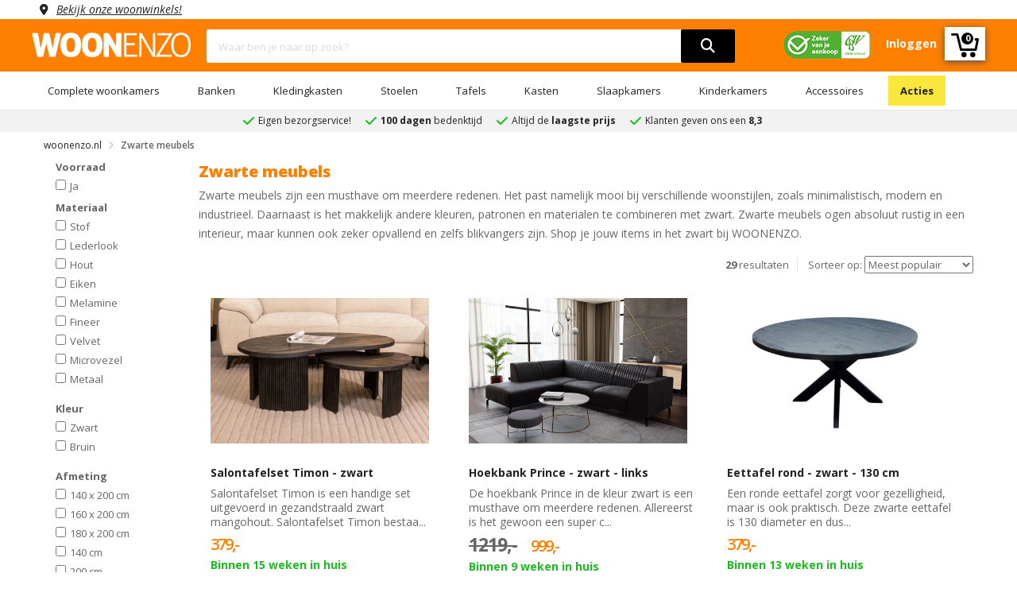

--- FILE ---
content_type: text/html; charset=UTF-8
request_url: https://www.woonenzo.nl/zwarte-meubels
body_size: 160529
content:
<!DOCTYPE html>
<html lang="nl">
<head>

    <script>
dataLayer = [{
'currentPage': 'categorie'
}];
</script>

    
  <script type="application/ld+json">
    {
      "@context": "http://schema.org",
      "@type": "Organization",
      "url": "https://www.woonenzo.nl",
      "logo": "https://www.woonenzo.nl/templates/woonenzo/assets/images/logo.png",
      
        "sameAs": [
        
          "https://www.facebook.com/woonenzo",
        
          "https://instagram.com/woonenzo",

          "https://www.pinterest.com/woonenzo"
        
        ],
      
      "contactPoint" :
      { "@type" : "ContactPoint",
        "telephone" : "+31-881881818",
        "contactType" : "customer service",
        "areaServed": "NL",
        "availableLanguage": [
          "Dutch"
          ]
      },
      
      "name": "woonenzo.nl"
    }
  </script>
    
  <!-- Google Tag Manager -->
  <script>(function(w,d,s,l,i){w[l]=w[l]||[];w[l].push({'gtm.start':
  new Date().getTime(),event:'gtm.js'});var f=d.getElementsByTagName(s)[0],
  j=d.createElement(s),dl=l!='dataLayer'?'&l='+l:'';j.async=true;j.src=
  'https://www.googletagmanager.com/gtm.js?id='+i+dl;f.parentNode.insertBefore(j,f);
  })(window,document,'script','dataLayer','GTM-MBFWMGB');</script>
  <!-- End Google Tag Manager -->

  <!-- Global site tag (gtag.js) - Google Ads: 1001310312 -->
  <script async src="https://www.googletagmanager.com/gtag/js?id=AW-1001310312"></script>
  <script>
    window.dataLayer = window.dataLayer || [];
    function gtag(){dataLayer.push(arguments);}
    gtag('js', new Date());
    gtag('config', 'AW-1001310312', {'allow_enhanced_conversions':true});
  </script>

  <!-- Facebook Pixel Code -->
  <script asynch>
      !function(f,b,e,v,n,t,s)
      {if(f.fbq)return;n=f.fbq=function(){n.callMethod?
      n.callMethod.apply(n,arguments):n.queue.push(arguments)};
      if(!f._fbq)f._fbq=n;n.push=n;n.loaded=!0;n.version='2.0';
      n.queue=[];t=b.createElement(e);t.async=!0;
      t.src=v;s=b.getElementsByTagName(e)[0];
      s.parentNode.insertBefore(t,s)}(window, document,'script',
      'https://connect.facebook.net/en_US/fbevents.js');
      fbq('init', '151347322082554');
      fbq('track', 'PageView');
  </script>
  <noscript><img height="1" width="1" style="display:none" src="https://www.facebook.com/tr?id={$TrackFacebookID}&ev=PageView&noscript=1"/></noscript>
  <!-- End Facebook Pixel Code -->

  <!-- Pinterest Tag -->
  <script type="text/javascript" asynch>
      !function(e){if(!window.pintrk){window.pintrk = function () {
      window.pintrk.queue.push(Array.prototype.slice.call(arguments))};var
      n=window.pintrk;n.queue=[],n.version="3.0";var
      t=document.createElement("script");t.async=!0,t.src=e;var
      r=document.getElementsByTagName("script")[0];
      r.parentNode.insertBefore(t,r)}}("https://s.pinimg.com/ct/core.js");
      pintrk('load', '2614228598965', {em: 'woonenzotilburg@gmail.com'});
      pintrk('page');
  </script>
  
  <noscript>
  <img height="1" width="1" style="display:none;" alt="" src="https://ct.pinterest.com/v3/?event=init&tid={$TrackPinterestID}&pd[em]='woonenzotilburg@gmail.com'&noscript=1" />
  </noscript>
  <!-- end Pinterest Tag -->

  <!-- Bing Tag -->
  <script asynch>
    (function(w,d,t,r,u)
      {
        var f,n,i;w[u]=w[u]||[],f=function()
        {
          var o={ti:134614106};
          o.q=w[u],w[u]=new UET(o),w[u].push("pageLoad")
        },
        n=d.createElement(t),n.src=r,n.async=1,n.onload=n.onreadystatechange=function()
          {
            var s=this.readyState;s&&s!=="loaded"&&s!=="complete"||(f(),n.onload=n.onreadystatechange=null)
          },
          i=d.getElementsByTagName(t)[0],i.parentNode.insertBefore(n,i)
      })
      (window,document,"script","//bat.bing.com/bat.js","uetq");
  </script>

  
  <!-- end Bing Tag -->

  </script>    
        <meta name="viewport" content="user-scalable=no, width=device-width, initial-scale=1.0, maximum-scale=5, minimum-scale=1.0">
    <meta charset="UTF-8">
    <title>
        Shop onze zwarte meubels    </title>
    <link rel="stylesheet" type="text/css" href="/templates/woonenzo/assets/css/bootstrap.min.css">
    <link rel="stylesheet" type="text/css" href="/templates/woonenzo/assets/fontawesome/all.min.css?version=0.0.1">
    <link rel="stylesheet" type="text/css" href="/templates/woonenzo/assets/css/web-style.min.css?version=1.2.15">
    <link rel="stylesheet" type="text/css" href="/templates/woonenzo/assets/css/cookieconsent.css?version=0.0.1">

    <meta name="description" content="Zwarte meubels passen bij iedere woonstijl. Ze zijn chic, stoer, modern en minimalistisch. | WOONENZO" />
    
    <link rel="manifest" href="/templates/woonenzo/manifest.json">
    <link rel="apple-touch-icon" sizes="180x180" href="/favicon/apple-touch-icon.png">
    <meta name="apple-mobile-web-app-status-bar" content="ff7f00">
    <link rel="icon" type="image/png" sizes="32x32" href="/favicon/favicon-32x32.png">
    <link rel="icon" type="image/png" sizes="16x16" href="/favicon/favicon-16x16.png">
    
            
                                        <link rel="canonical" href="https://www.woonenzo.nl/zwarte-meubels" />
                                    
        
    <meta name="msapplication-TileColor" content="#da532c">
    <meta name="theme-color" content="#ffffff"> 
    <meta http-equiv="Content-Type" content="text/html; charset=utf-8">
        
    
        <!-- Mailchimp -->
        <script asynch id="mcjs">!function(c,h,i,m,p){m=c.createElement(h),p=c.getElementsByTagName(h)[0],m.async=1,m.src=i,p.parentNode.insertBefore(m,p)}(document,"script","https://chimpstatic.com/mcjs-connected/js/users/f9c87b91e975698172379b211/2d6bbd47bce2267bc8680012c.js");</script>
        <!-- End Mailchimp -->
    
    
    
    <link href="/templates/woonenzo/assets/css/font-family.min.css" rel="stylesheet" type="text/css">
    <script src="/templates/woonenzo/assets/js/jquery.min.js"></script>    
    <link rel="stylesheet" type="text/css" href="/templates/woonenzo/assets/css/toastr.min.css"/>
    <script src="/templates/woonenzo/assets/js/toastr.min.js"></script>
  
    <script>
var currentUrl = 'https://www.woonenzo.nl/zwarte-meubels';
var baseURL = '/';

$(document).ready(function($){
    $(".block-ui-search").click(function(){
        $('.live-search-result').attr('style','display:none');
        $(".block-ui-search").attr('style','display:none');
    });

    $('.live-search-box').focus(function(){
        var searchTerm = $(this).val().toLowerCase();
        if(searchTerm.length > 2){
            $('.live-search-result').attr('style','display:block');
            $(".block-ui-search").attr('style','display:block');
        }
    });
    $('.live-search-box').on('keyup', function(){
        searchTerm($(this));
    });

    function searchTerm(element){
        var searchTerm = element.val().toLowerCase();
        if(searchTerm.length > 2){
            delay(function(){
                ajaxRequest.post(currentUrl, {
                    strQuery: searchTerm
                }, 'html', {
                        controller: null,
                        action: 'seachAction'
                    }, function (data) {
                        if(typeof fbq !== undefined){
                            fbq('track', 'Search',{
                                search_string: element.val()
                            });
                        }
                        
                        $('.live-search-result').attr('style','display:block');
                        $(".block-ui-search").attr('style','display:block');
                        $('.live-search-result').html(data);
                    });
            }, 200 );
        }
    }
});

var delay = (function(){
var timer = 0;
return function(callback, ms){
    clearTimeout (timer);
    timer = setTimeout(callback, ms);
};
})();

var ajaxRequest = {
    post: function (url, data, dataType, request, callback, errorcb) {
        var headers = {
            "No-Server-Request": true,
        }

        if(request.controller){
            headers["Controller-Type"] = (request.controller) ? request.controller.toUpperCase() : null;
        }

        if (request.action) {
            headers['Action'] = request.action
        }
        $.ajax({
            url: url,
            type: 'post',
            data: data,
            headers: headers,
            dataType: dataType,
            success: function (data) {
                if (callback) {
                    callback(data);
                }
            },
            error: function (request, status, error) {
                if (typeof errorcb == "undefined") {
                    errorcb(request, status, error);
                } else {
                    console.error(request.responseText);
                    console.error(error);
                }
            }
        });
    }
}
</script></head>

    <body class="wrapper" id="body">     
        <header>
            <div class="ww no-pad">
                <div class="container no-pad">
                    <div class="col-md-12 no-pad">
                        <span class="location col-md-12 no-pad"><a rel="nofollow" href="/woonwinkels">Bekijk onze woonwinkels!</a></span>
                    </div>
                </div>
            </div>
            <div class="wnzo-bar header-content">
                <div class="container pb-10">
                    <div class="row">
                        <div class="col-md-2 no-pad">
                            <div class="logo">
                                <a href="/"><img src="/templates/woonenzo/assets/images/logo.png" alt="logo woonenzo"></a>
                            </div>
                        </div>
                        <div class="col-md-7">
                            <div class="block-search">
                                <div class="block-content">
                                    <div class="form-search">
                                        <div class="block-ui-search"></div>
                                        <form style="z-index:4;position:relative">
                                            <div class="box-group">
                                                <input type="hidden" name="form_token" value="a73e26b75af7bf95fcc6f0690eb823ce" />
                                                <input type="text" name="zoeken" class="form-control live-search-box" placeholder="Waar ben je naar op zoek?">
                                                <button aria-label="search" type="submit"><i class="fa fa-search"></i></button>
                                                <div id="live-search-result" class="live-search-result"></div>
                                            </div>
                                        </form>
                                    </div>
                                </div>
                            </div>
                        </div>
                        <div class="col-md-3 no-pad">
                            <div class="tb-right">
                                <ul>
                                    <li class="header-image"><img src="/templates/woonenzo/assets/images/cbw-erkend-woonenzo.png" alt="cbw erkend woonenzo"/></li>
                                                                            <li><a href="/inloggen"><strong>Inloggen</strong></a></li>
                                                                        <a href="/winkelwagen"><li class="cart-icon"><svg version="1.1" xmlns="http://www.w3.org/2000/svg" xmlns:xlink="http://www.w3.org/1999/xlink" x="0px" y="0px" width="35px" height="32px" style="margin-top:4px;" viewBox="0 0 85.889 73.971" enable-background="new 0 0 85.889 73.971" xml:space="preserve"><g id="wnzo-shopping-cart"><g><g><path fill="#fff" d="M82.327,15h-5.785c-1.966,0-3.56,2.034-3.56,4c0,1.966,1.594,4,3.56,4h1.467l-4.847,24H33.499 L22.593,2.626C22.203,1.034,20.776,0,19.136,0H3.56C1.594,0,0,1.534,0,3.5C0,5.466,1.594,7,3.56,7h12.783l10.905,44.375 C27.639,52.967,29.066,54,30.706,54h45.392c1.704,0,3.169-1.062,3.494-2.734l6.231-31.969c0.202-1.043-0.071-2.152-0.748-2.972 C84.399,15.504,83.391,15,82.327,15z"></path><circle fill="#fff" cx="39.694" cy="65.874" r="8.097"></circle><circle fill="#fff" cx="67.11" cy="65.873" r="8.097"></circle></g></g></g></svg>
                                    <strong class="counter-number">
                                                                                    0
                                                                            </strong>
                                    </li> </a> 
                                </ul>
                            </div>
                        </div>
                    </div>
                </div>
                <div class="header-menu-bar">
                    <div class="header-menu-nav menu-style-1">
                        <div class="container">
                            <ul class="header-nav">
                                                                                                            <li class="menu-item-has-children">
                                            <a href="/complete-woonkamers">Complete woonkamers</a>
                                                                                            <ul class="submenu parent-megamenu">
                                                                                                            <li class="menu-item">
                                                            <a href="/complete-woonkamers/industriele-woonkamers">Industriele woonkamers</a>
                                                        </li>
                                                                                                            <li class="menu-item">
                                                            <a href="/complete-woonkamers/landelijke-woonkamers">Landelijke woonkamers</a>
                                                        </li>
                                                                                                            <li class="menu-item">
                                                            <a href="/complete-woonkamers/moderne-woonkamers">Moderne woonkamers</a>
                                                        </li>
                                                                                                    </ul>
                                                                                    </li>
                                                                                                                                                <li class="menu-item-has-children">
                                            <a href="/banken">Banken</a>
                                                                                            <ul class="submenu parent-megamenu">
                                                                                                            <li class="menu-item">
                                                            <a href="/banken/hoekbanken">Hoekbanken</a>
                                                        </li>
                                                                                                            <li class="menu-item">
                                                            <a href="/banken/slaapbanken">Slaapbanken</a>
                                                        </li>
                                                                                                            <li class="menu-item">
                                                            <a href="/banken/u-banken">U banken</a>
                                                        </li>
                                                                                                            <li class="menu-item">
                                                            <a href="/banken/teddy-banken">Teddy banken</a>
                                                        </li>
                                                                                                            <li class="menu-item">
                                                            <a href="/banken/ronde-bank">Ronde bank</a>
                                                        </li>
                                                                                                            <li class="menu-item">
                                                            <a href="/banken/2-zits-banken">2-zits banken</a>
                                                        </li>
                                                                                                            <li class="menu-item">
                                                            <a href="/banken/3-zits-banken">3-zits banken</a>
                                                        </li>
                                                                                                            <li class="menu-item">
                                                            <a href="/banken/4-zits-banken">4-zits banken</a>
                                                        </li>
                                                                                                            <li class="menu-item">
                                                            <a href="/banken/hockers">Hockers</a>
                                                        </li>
                                                                                                    </ul>
                                                                                    </li>
                                                                                                                                                <li class="menu-item-has-children">
                                            <a href="/kledingkasten">Kledingkasten</a>
                                                                                            <ul class="submenu parent-megamenu">
                                                                                                            <li class="menu-item">
                                                            <a href="/kledingkasten/schuifdeurkasten">Schuifdeurkasten</a>
                                                        </li>
                                                                                                            <li class="menu-item">
                                                            <a href="/kledingkasten/kledingkast-met-spiegel">Kledingkast met spiegel</a>
                                                        </li>
                                                                                                            <li class="menu-item">
                                                            <a href="/kledingkasten/kledingkast-wit">Kledingkast wit</a>
                                                        </li>
                                                                                                            <li class="menu-item">
                                                            <a href="/kledingkasten/kledingkast-industrieel">Kledingkast industrieel</a>
                                                        </li>
                                                                                                            <li class="menu-item">
                                                            <a href="/kledingkasten/kledingkast-grijs">Kledingkast grijs</a>
                                                        </li>
                                                                                                            <li class="menu-item">
                                                            <a href="/kledingkasten/kledingkast-accessoires">Kledingkast accessoires</a>
                                                        </li>
                                                                                                            <li class="menu-item">
                                                            <a href="/kledingkasten/kledingkast-zwart">Kledingkast zwart</a>
                                                        </li>
                                                                                                    </ul>
                                                                                    </li>
                                                                                                                                                <li class="menu-item-has-children">
                                            <a href="/stoelen">Stoelen</a>
                                                                                            <ul class="submenu parent-megamenu">
                                                                                                            <li class="menu-item">
                                                            <a href="/stoelen/eetkamerstoelen">Eetkamerstoelen</a>
                                                        </li>
                                                                                                            <li class="menu-item">
                                                            <a href="/stoelen/eetkamerbanken">Eetkamerbanken</a>
                                                        </li>
                                                                                                            <li class="menu-item">
                                                            <a href="/stoelen/fauteuils">Fauteuils</a>
                                                        </li>
                                                                                                    </ul>
                                                                                    </li>
                                                                                                                                                <li class="menu-item-has-children">
                                            <a href="/tafels">Tafels</a>
                                                                                            <ul class="submenu parent-megamenu">
                                                                                                            <li class="menu-item">
                                                            <a href="/tafels/eettafels">Eettafels</a>
                                                        </li>
                                                                                                            <li class="menu-item">
                                                            <a href="/tafels/salontafels">Salontafels</a>
                                                        </li>
                                                                                                            <li class="menu-item">
                                                            <a href="/tafels/bureaus">Bureaus</a>
                                                        </li>
                                                                                                    </ul>
                                                                                    </li>
                                                                                                                                                <li class="menu-item-has-children">
                                            <a href="/kasten">Kasten</a>
                                                                                            <ul class="submenu parent-megamenu">
                                                                                                            <li class="menu-item">
                                                            <a href="/kasten/dressoirs">Dressoirs</a>
                                                        </li>
                                                                                                            <li class="menu-item">
                                                            <a href="/kasten/tv-meubels">Tv-meubels</a>
                                                        </li>
                                                                                                            <li class="menu-item">
                                                            <a href="/kasten/vitrinekasten">Vitrinekasten</a>
                                                        </li>
                                                                                                            <li class="menu-item">
                                                            <a href="/kasten/barkasten">Barkasten</a>
                                                        </li>
                                                                                                            <li class="menu-item">
                                                            <a href="/kasten/ladekasten">Ladekasten</a>
                                                        </li>
                                                                                                            <li class="menu-item">
                                                            <a href="/kasten/wandkasten">Wandkasten</a>
                                                        </li>
                                                                                                            <li class="menu-item">
                                                            <a href="/kasten/schoenenkasten">Schoenenkasten</a>
                                                        </li>
                                                                                                    </ul>
                                                                                    </li>
                                                                                                                                                <li class="menu-item-has-children">
                                            <a href="/slaapkamers">Slaapkamers</a>
                                                                                            <ul class="submenu parent-megamenu">
                                                                                                            <li class="menu-item">
                                                            <a href="/slaapkamers/complete-slaapkamers">Complete slaapkamers</a>
                                                        </li>
                                                                                                            <li class="menu-item">
                                                            <a href="/slaapkamers/boxsprings">Boxsprings</a>
                                                        </li>
                                                                                                            <li class="menu-item">
                                                            <a href="/slaapkamers/bedden">Bedden</a>
                                                        </li>
                                                                                                            <li class="menu-item">
                                                            <a href="/slaapkamers/nachtkastjes">Nachtkastjes</a>
                                                        </li>
                                                                                                            <li class="menu-item">
                                                            <a href="/slaapkamers/matrassen">Matrassen</a>
                                                        </li>
                                                                                                            <li class="menu-item">
                                                            <a href="/slaapkamers/lattenbodems">Lattenbodems</a>
                                                        </li>
                                                                                                    </ul>
                                                                                    </li>
                                                                                                                                                <li class="menu-item-has-children">
                                            <a href="/kinderkamers">Kinderkamers</a>
                                                                                            <ul class="submenu parent-megamenu">
                                                                                                            <li class="menu-item">
                                                            <a href="/kinderkamers/complete-kinderslaapkamers">Complete kinderslaapkamers</a>
                                                        </li>
                                                                                                            <li class="menu-item">
                                                            <a href="/kinderkamers/kinderbedden">Kinderbedden</a>
                                                        </li>
                                                                                                            <li class="menu-item">
                                                            <a href="/kinderkamers/kindernachtkastjes">Kindernachtkastjes</a>
                                                        </li>
                                                                                                            <li class="menu-item">
                                                            <a href="/kinderkamers/kinderkledingkasten">Kinderkledingkasten</a>
                                                        </li>
                                                                                                            <li class="menu-item">
                                                            <a href="/kinderkamers/kinderladekasten">Kinderladekasten</a>
                                                        </li>
                                                                                                    </ul>
                                                                                    </li>
                                                                                                                                                <li class="menu-item-has-children">
                                            <a href="/accessoires">Accessoires</a>
                                                                                            <ul class="submenu parent-megamenu">
                                                                                                            <li class="menu-item">
                                                            <a href="/accessoires/schilderijen">Schilderijen</a>
                                                        </li>
                                                                                                            <li class="menu-item">
                                                            <a href="/accessoires/spiegels">Spiegels</a>
                                                        </li>
                                                                                                            <li class="menu-item">
                                                            <a href="/accessoires/klokken">Klokken</a>
                                                        </li>
                                                                                                            <li class="menu-item">
                                                            <a href="/accessoires/onderhoudsmiddelen">Onderhoudsmiddelen</a>
                                                        </li>
                                                                                                    </ul>
                                                                                    </li>
                                                                                                                                                                                                                                                                                                                                                                                                                                                                                                                                                                                                                                                                                                                                                                                                                                                                                <li>
                                    <a href="/acties">Acties</a>
                                </li>
                            </ul>
                        </div>
                    </div>
                </div>
            </div>
            <div class="wnzo-bar-mobile">
                <div class="container">
                    <div class="row">
                        <div class="arrange">
                            <div class="arrange-fit">
                                <svg aria-hidden="true" onclick="openNav()" style="vertical-align: middle;height: 27px;cursor: pointer;"id="Laag_1"  data-name="Laag 1" xmlns="http://www.w3.org/2000/svg" viewBox="0 0 35 34.99"><title>menu hamburger</title><line class="cls-1" y1="3.5" x2="35" y2="3.5"/><line class="cls-1" y1="17.58" x2="35" y2="17.58"/><path class="cls-2" d="M.35,29.44c0-.75,0-1.37-.06-2H1.44l.06,1.17h.05A2.51,2.51,0,0,1,3.83,27.3a2.15,2.15,0,0,1,2.06,1.46h0a3,3,0,0,1,.81-.94,2.45,2.45,0,0,1,1.61-.52c1,0,2.39.64,2.39,3.16v4.28H9.44V30.63c0-1.4-.51-2.24-1.58-2.24a1.7,1.7,0,0,0-1.56,1.2,2.17,2.17,0,0,0-.11.66v4.49H4.9V30.39c0-1.16-.51-2-1.52-2a1.8,1.8,0,0,0-1.63,1.32,1.71,1.71,0,0,0-.11.65v4.38H.35Z" transform="translate(0 0.08)"/><path class="cls-2" d="M13.62,31.35a2.32,2.32,0,0,0,2.49,2.52,4.75,4.75,0,0,0,2-.37l.23.94a5.91,5.91,0,0,1-2.42.45,3.38,3.38,0,0,1-3.58-3.66c0-2.2,1.3-3.93,3.41-3.93,2.38,0,3,2.09,3,3.43,0,.27,0,.48,0,.62Zm3.87-1a1.88,1.88,0,0,0-1.83-2.15,2.19,2.19,0,0,0-2,2.15Z" transform="translate(0 0.08)"/><path class="cls-2" d="M20.41,29.44c0-.75,0-1.37-.06-2h1.17l.07,1.2h0A2.7,2.7,0,0,1,24,27.3c1,0,2.57.61,2.57,3.1v4.34H25.28V30.55c0-1.17-.44-2.15-1.69-2.15a1.88,1.88,0,0,0-1.77,1.35,1.93,1.93,0,0,0-.09.62v4.37H20.41Z" transform="translate(0 0.08)"/><path class="cls-2" d="M34.83,32.76q0,1.13.06,2H33.72l-.07-1.18h0a2.77,2.77,0,0,1-2.41,1.35c-1.14,0-2.51-.63-2.51-3.19V27.47H30v4c0,1.38.43,2.31,1.63,2.31a1.91,1.91,0,0,0,1.74-1.2,1.87,1.87,0,0,0,.12-.68V27.47h1.32Z" transform="translate(0 0.08)"/></svg>
                            </div>
                            <div class="arrange-fit-logo">
                                <a href="/"><img alt="logo woonenzo" src="/templates/woonenzo/assets/images/logo.png"></a>
                            </div>
                            <div class="arrange-fit pr-15">
                                <a href="/inloggen"><i class="fa fa-user fa-2x"></i></a>
                            </div>
                            <div class="arrange-fit">
                                <div class="tbr-info tb-right">
                                    <a href="/winkelwagen"><svg version="1.1" xmlns="http://www.w3.org/2000/svg" xmlns:xlink="http://www.w3.org/1999/xlink" x="0px" y="0px" width="35px" height="32px" style="margin-top:4px;" viewBox="0 0 85.889 73.971" enable-background="new 0 0 85.889 73.971" xml:space="preserve"><g id="wnzo-shopping-cart"><g><g><path fill="#fff" d="M82.327,15h-5.785c-1.966,0-3.56,2.034-3.56,4c0,1.966,1.594,4,3.56,4h1.467l-4.847,24H33.499 L22.593,2.626C22.203,1.034,20.776,0,19.136,0H3.56C1.594,0,0,1.534,0,3.5C0,5.466,1.594,7,3.56,7h12.783l10.905,44.375 C27.639,52.967,29.066,54,30.706,54h45.392c1.704,0,3.169-1.062,3.494-2.734l6.231-31.969c0.202-1.043-0.071-2.152-0.748-2.972 C84.399,15.504,83.391,15,82.327,15z"></path><circle fill="#fff" cx="39.694" cy="65.874" r="8.097"></circle><circle fill="#fff" cx="67.11" cy="65.873" r="8.097"></circle></g></g></g></svg>
                                    </a>
                                    <strong class="counter-number">
                                                                                0
                                                                            </strong>
                                </div>
                            </div>
                        </div>        
                            <div class="form-search arrange" >
                                <div class="block-ui-search"></div>
                                <form style="z-index:4;position:relative;float:left;width:75% !important;max-width:75% !important">
                                    <div class="box-group">
                                        <input type="hidden" name="form_token" value="a73e26b75af7bf95fcc6f0690eb823ce" />
                                        <input type="text" name="zoeken" class="form-control live-search-box" placeholder="Waar ben je naar op zoek?">
                                        <button type="submit"><i class="fa fa-search"></i></button>
                                        <div class="live-search-result"></div>
                                    </div>
                                </form>
                                <img class="header-image-mobile" src="/templates/woonenzo/assets/images/cbw-erkend-woonenzo.png" alt="cbw erkend woonenzo"/>
                            </div>
                        </div>
                    </div>
                </div>             
            </div>
            
                <script>  
                    $(document).ready(function(){
                        $("a.has-child").click(function(){
                            $(this).next("ul#subMenu").css({"right":"0"});
                        });
                        $("i.fa-angle-left").click(function(){
                            $("ul#subMenu").css({"right":"-100%"});
                        });
                    });
                </script>
            
            <div id="mobileMenu" class="mobile-menu">
                <div class="mobile-menu-header">
                    <i class="fa fa-bars fa-2x pull-left" aria-hidden="true" onclick="closeNav()"></i>
                    <b>Menu</b>
                    <i class="closebtn pull-right" onclick="closeNav()">&times;</i>
                </div> 
                <ul>
                                                                    <li>
                            <a class="has-child" href="#">Complete woonkamers</a>
                                                            <ul id="subMenu">
                                    <div class="mobile-sub-menu-header">
                                        <i class="fas fa-angle-left pull-left"></i>
                                        <b>Complete woonkamers</b>
                                    </div>
                                                                        <li>
                                        <a href="/complete-woonkamers/industriele-woonkamers">Industriele woonkamers</a>
                                    </li>
                                                                        <li>
                                        <a href="/complete-woonkamers/landelijke-woonkamers">Landelijke woonkamers</a>
                                    </li>
                                                                        <li>
                                        <a href="/complete-woonkamers/moderne-woonkamers">Moderne woonkamers</a>
                                    </li>
                                                                        <li>
                                        <a href="/complete-woonkamers">Bekijk alles in 'Complete woonkamers'</a>
                                    </li>
                                </ul>
                                                    </li>
                                                                                            <li>
                            <a class="has-child" href="#">Banken</a>
                                                            <ul id="subMenu">
                                    <div class="mobile-sub-menu-header">
                                        <i class="fas fa-angle-left pull-left"></i>
                                        <b>Banken</b>
                                    </div>
                                                                        <li>
                                        <a href="/banken/hoekbanken">Hoekbanken</a>
                                    </li>
                                                                        <li>
                                        <a href="/banken/slaapbanken">Slaapbanken</a>
                                    </li>
                                                                        <li>
                                        <a href="/banken/u-banken">U banken</a>
                                    </li>
                                                                        <li>
                                        <a href="/banken/teddy-banken">Teddy banken</a>
                                    </li>
                                                                        <li>
                                        <a href="/banken/ronde-bank">Ronde bank</a>
                                    </li>
                                                                        <li>
                                        <a href="/banken/2-zits-banken">2-zits banken</a>
                                    </li>
                                                                        <li>
                                        <a href="/banken/3-zits-banken">3-zits banken</a>
                                    </li>
                                                                        <li>
                                        <a href="/banken/4-zits-banken">4-zits banken</a>
                                    </li>
                                                                        <li>
                                        <a href="/banken/hockers">Hockers</a>
                                    </li>
                                                                        <li>
                                        <a href="/banken">Bekijk alles in 'Banken'</a>
                                    </li>
                                </ul>
                                                    </li>
                                                                                            <li>
                            <a class="has-child" href="#">Kledingkasten</a>
                                                            <ul id="subMenu">
                                    <div class="mobile-sub-menu-header">
                                        <i class="fas fa-angle-left pull-left"></i>
                                        <b>Kledingkasten</b>
                                    </div>
                                                                        <li>
                                        <a href="/kledingkasten/schuifdeurkasten">Schuifdeurkasten</a>
                                    </li>
                                                                        <li>
                                        <a href="/kledingkasten/kledingkast-met-spiegel">Kledingkast met spiegel</a>
                                    </li>
                                                                        <li>
                                        <a href="/kledingkasten/kledingkast-wit">Kledingkast wit</a>
                                    </li>
                                                                        <li>
                                        <a href="/kledingkasten/kledingkast-industrieel">Kledingkast industrieel</a>
                                    </li>
                                                                        <li>
                                        <a href="/kledingkasten/kledingkast-grijs">Kledingkast grijs</a>
                                    </li>
                                                                        <li>
                                        <a href="/kledingkasten/kledingkast-accessoires">Kledingkast accessoires</a>
                                    </li>
                                                                        <li>
                                        <a href="/kledingkasten/kledingkast-zwart">Kledingkast zwart</a>
                                    </li>
                                                                        <li>
                                        <a href="/kledingkasten">Bekijk alles in 'Kledingkasten'</a>
                                    </li>
                                </ul>
                                                    </li>
                                                                                            <li>
                            <a class="has-child" href="#">Stoelen</a>
                                                            <ul id="subMenu">
                                    <div class="mobile-sub-menu-header">
                                        <i class="fas fa-angle-left pull-left"></i>
                                        <b>Stoelen</b>
                                    </div>
                                                                        <li>
                                        <a href="/stoelen/eetkamerstoelen">Eetkamerstoelen</a>
                                    </li>
                                                                        <li>
                                        <a href="/stoelen/eetkamerbanken">Eetkamerbanken</a>
                                    </li>
                                                                        <li>
                                        <a href="/stoelen/fauteuils">Fauteuils</a>
                                    </li>
                                                                        <li>
                                        <a href="/stoelen">Bekijk alles in 'Stoelen'</a>
                                    </li>
                                </ul>
                                                    </li>
                                                                                            <li>
                            <a class="has-child" href="#">Tafels</a>
                                                            <ul id="subMenu">
                                    <div class="mobile-sub-menu-header">
                                        <i class="fas fa-angle-left pull-left"></i>
                                        <b>Tafels</b>
                                    </div>
                                                                        <li>
                                        <a href="/tafels/eettafels">Eettafels</a>
                                    </li>
                                                                        <li>
                                        <a href="/tafels/salontafels">Salontafels</a>
                                    </li>
                                                                        <li>
                                        <a href="/tafels/bureaus">Bureaus</a>
                                    </li>
                                                                        <li>
                                        <a href="/tafels">Bekijk alles in 'Tafels'</a>
                                    </li>
                                </ul>
                                                    </li>
                                                                                            <li>
                            <a class="has-child" href="#">Kasten</a>
                                                            <ul id="subMenu">
                                    <div class="mobile-sub-menu-header">
                                        <i class="fas fa-angle-left pull-left"></i>
                                        <b>Kasten</b>
                                    </div>
                                                                        <li>
                                        <a href="/kasten/dressoirs">Dressoirs</a>
                                    </li>
                                                                        <li>
                                        <a href="/kasten/tv-meubels">Tv-meubels</a>
                                    </li>
                                                                        <li>
                                        <a href="/kasten/vitrinekasten">Vitrinekasten</a>
                                    </li>
                                                                        <li>
                                        <a href="/kasten/barkasten">Barkasten</a>
                                    </li>
                                                                        <li>
                                        <a href="/kasten/ladekasten">Ladekasten</a>
                                    </li>
                                                                        <li>
                                        <a href="/kasten/wandkasten">Wandkasten</a>
                                    </li>
                                                                        <li>
                                        <a href="/kasten/schoenenkasten">Schoenenkasten</a>
                                    </li>
                                                                        <li>
                                        <a href="/kasten">Bekijk alles in 'Kasten'</a>
                                    </li>
                                </ul>
                                                    </li>
                                                                                            <li>
                            <a class="has-child" href="#">Slaapkamers</a>
                                                            <ul id="subMenu">
                                    <div class="mobile-sub-menu-header">
                                        <i class="fas fa-angle-left pull-left"></i>
                                        <b>Slaapkamers</b>
                                    </div>
                                                                        <li>
                                        <a href="/slaapkamers/complete-slaapkamers">Complete slaapkamers</a>
                                    </li>
                                                                        <li>
                                        <a href="/slaapkamers/boxsprings">Boxsprings</a>
                                    </li>
                                                                        <li>
                                        <a href="/slaapkamers/bedden">Bedden</a>
                                    </li>
                                                                        <li>
                                        <a href="/slaapkamers/nachtkastjes">Nachtkastjes</a>
                                    </li>
                                                                        <li>
                                        <a href="/slaapkamers/matrassen">Matrassen</a>
                                    </li>
                                                                        <li>
                                        <a href="/slaapkamers/lattenbodems">Lattenbodems</a>
                                    </li>
                                                                        <li>
                                        <a href="/slaapkamers">Bekijk alles in 'Slaapkamers'</a>
                                    </li>
                                </ul>
                                                    </li>
                                                                                            <li>
                            <a class="has-child" href="#">Kinderkamers</a>
                                                            <ul id="subMenu">
                                    <div class="mobile-sub-menu-header">
                                        <i class="fas fa-angle-left pull-left"></i>
                                        <b>Kinderkamers</b>
                                    </div>
                                                                        <li>
                                        <a href="/kinderkamers/complete-kinderslaapkamers">Complete kinderslaapkamers</a>
                                    </li>
                                                                        <li>
                                        <a href="/kinderkamers/kinderbedden">Kinderbedden</a>
                                    </li>
                                                                        <li>
                                        <a href="/kinderkamers/kindernachtkastjes">Kindernachtkastjes</a>
                                    </li>
                                                                        <li>
                                        <a href="/kinderkamers/kinderkledingkasten">Kinderkledingkasten</a>
                                    </li>
                                                                        <li>
                                        <a href="/kinderkamers/kinderladekasten">Kinderladekasten</a>
                                    </li>
                                                                        <li>
                                        <a href="/kinderkamers">Bekijk alles in 'Kinderkamers'</a>
                                    </li>
                                </ul>
                                                    </li>
                                                                                            <li>
                            <a class="has-child" href="#">Accessoires</a>
                                                            <ul id="subMenu">
                                    <div class="mobile-sub-menu-header">
                                        <i class="fas fa-angle-left pull-left"></i>
                                        <b>Accessoires</b>
                                    </div>
                                                                        <li>
                                        <a href="/accessoires/schilderijen">Schilderijen</a>
                                    </li>
                                                                        <li>
                                        <a href="/accessoires/spiegels">Spiegels</a>
                                    </li>
                                                                        <li>
                                        <a href="/accessoires/klokken">Klokken</a>
                                    </li>
                                                                        <li>
                                        <a href="/accessoires/onderhoudsmiddelen">Onderhoudsmiddelen</a>
                                    </li>
                                                                        <li>
                                        <a href="/accessoires">Bekijk alles in 'Accessoires'</a>
                                    </li>
                                </ul>
                                                    </li>
                                                                                            <li>
                            <a class="has-child" href="#">Sale</a>
                                                            <ul id="subMenu">
                                    <div class="mobile-sub-menu-header">
                                        <i class="fas fa-angle-left pull-left"></i>
                                        <b>Sale</b>
                                    </div>
                                                                        <li>
                                        <a href="/meubel-outlet/combi-deals">Combi deals</a>
                                    </li>
                                                                        <li>
                                        <a href="/meubel-outlet/vakantiegeld-deals">Vakantiegeld deals</a>
                                    </li>
                                                                        <li>
                                        <a href="/meubel-outlet/black-friday">Black Friday</a>
                                    </li>
                                                                        <li>
                                        <a href="/meubel-outlet/inkoop-deals">Inkoop deals</a>
                                    </li>
                                                                        <li>
                                        <a href="/meubel-outlet">Bekijk alles in 'Sale'</a>
                                    </li>
                                </ul>
                                                    </li>
                                                                                                                                                                                                                                                                                                                                                                    <li>
                            <a class="" href="/scandinavische-meubels">Scandinavische meubels</a>
                                                    </li>
                                                                                            <li>
                            <a class="" href="/bohemian-meubels">Bohemian meubels</a>
                                                    </li>
                                                                                            <li>
                            <a class="" href="/vintage-meubels">Vintage meubels</a>
                                                    </li>
                                                                                            <li>
                            <a class="" href="/japandi-meubels">Japandi meubels</a>
                                                    </li>
                                                            </ul>
            </div>
            <div class="usp-header col-md-12">
                <div class="container">
                    <ul class="hidden-xs">
                        <li class="green-check">Eigen bezorgservice!</li>
                        <li class="green-check"><b>100 dagen</b> bedenktijd</li>
                        <li class="green-check">Altijd de <b>laagste prijs</b></li>
                        <li class="green-check">Klanten geven ons een <b>8,3</b></li>
                    </ul>
                    <ul class="usp-home-mobile visible-xs-block">
                        <li><img src="/templates/woonenzo/assets/images/checkbox.svg" alt="checkbox woonenzo"><div id="changeWnzoUsp">Klanten geven ons een <b>8,3</b></div></li>
                    </ul>
                </div>
            </div>
                    </header> 
<style>
#productContents.loading{
    pointer-events: none;
}
#productContents.loading > *{
    opacity: 0.1;
}
#productContents.loading::after{
    content: 'Laden';
    position: absolute;
    top:50%;
    left:50%;
}
</style>
<script>
    var oldCategories = '';
            var query = null;
     
</script>

<script src="/templates/woonenzo/productcategory.js?version=0.0.1"></script>

<main class="site-main">
    <div class="block-section-1">
        <div class="container">
            <ol itemscope itemtype="http://schema.org/BreadcrumbList" class="breadcrumb">
                <li itemprop="itemListElement" itemscope itemtype="http://schema.org/ListItem" class="hidden-xs">
                    <a itemprop="item" href="/">
                        <span itemprop="name">woonenzo.nl</span>
                    </a>
                    <meta itemprop="position" content="1" />
                </li>
                                
                <li itemprop="itemListElement" itemscope itemtype="http://schema.org/ListItem" class="hidden-xs">
                    
                    <link href="https://www.woonenzo.nl/zwarte-meubels" />
                    <span itemprop="name">Zwarte meubels</span>
                    <meta itemprop="position" content="2" />
                </li>
            </ol>
        </div>
        <div class="container">
                        <div class="col-lg-2 col-md-3 col-sm-4 hidden-xs category-filter">
                <div id="category-filter">   
                    <span class="filter-title">Voorraad</span>
                    <label><input  stock="true" value="true" class="filter_check stock_check variant_check" strName="Ja" strOptionName="Voorraad" type="checkbox" />Ja</label>
                                            <div class="category-filter-item" strOptionValue="materiaal-1">
                            <span class="filter-title">Materiaal</span>
                                                            <label><input  value="stof-16" strGroupSelector="<16>" intProductOptionGroupID="16" class="group_check filter_check" strName="Stof" strOptionName="Materiaal" type="checkbox" />Stof</label>
                                                            <label><input  value="lederlook-17" strGroupSelector="<17>" intProductOptionGroupID="17" class="group_check filter_check" strName="Lederlook" strOptionName="Materiaal" type="checkbox" />Lederlook</label>
                                                            <label><input  value="hout-19" strGroupSelector="<19>" intProductOptionGroupID="19" class="group_check filter_check" strName="Hout" strOptionName="Materiaal" type="checkbox" />Hout</label>
                                                            <label><input  value="eiken-21" strGroupSelector="<21>" intProductOptionGroupID="21" class="group_check filter_check" strName="Eiken" strOptionName="Materiaal" type="checkbox" />Eiken</label>
                                                            <label><input  value="melamine-23" strGroupSelector="<23>" intProductOptionGroupID="23" class="group_check filter_check" strName="Melamine" strOptionName="Materiaal" type="checkbox" />Melamine</label>
                                                            <label><input  value="fineer-32" strGroupSelector="<32>" intProductOptionGroupID="32" class="group_check filter_check" strName="Fineer" strOptionName="Materiaal" type="checkbox" />Fineer</label>
                                                            <label><input  value="velvet-34" strGroupSelector="<34>" intProductOptionGroupID="34" class="group_check filter_check" strName="Velvet" strOptionName="Materiaal" type="checkbox" />Velvet</label>
                                                            <label><input  value="microvezel-35" strGroupSelector="<35>" intProductOptionGroupID="35" class="group_check filter_check" strName="Microvezel" strOptionName="Materiaal" type="checkbox" />Microvezel</label>
                                                                                                                                                                                                                            <label style="display:none"><input value="lederlook-11405" groups="<17>;"  name="intVariantIDs[]" class="variant_check " type="checkbox" strName="Lederlook" strOptionName="Materiaal" />Lederlook</label>
                                                                                                                                                                                                <label style="display:none"><input value="spaanplaat-11412" groups="<23>;<32>;"  name="intVariantIDs[]" class="variant_check " type="checkbox" strName="Spaanplaat" strOptionName="Materiaal" />Spaanplaat</label>
                                                                                                                                                                                                <label style="display:none"><input value="inari--11718" groups="<16>;"  name="intVariantIDs[]" class="variant_check " type="checkbox" strName="Inari " strOptionName="Materiaal" />Inari </label>
                                                                                                                                                                                                <label style="display:none"><input value="massief-hout-11746" groups="<19>;<21>;"  name="intVariantIDs[]" class="variant_check " type="checkbox" strName="Massief hout" strOptionName="Materiaal" />Massief hout</label>
                                                                                                                                                                                                <label style="display:none"><input value="bluvel-12205" groups="<16>;<34>;"  name="intVariantIDs[]" class="variant_check " type="checkbox" strName="Bluvel" strOptionName="Materiaal" />Bluvel</label>
                                                                                                                                                                                                <label style="display:none"><input value="rou_velvet-13484" groups="<16>;<34>;"  name="intVariantIDs[]" class="variant_check " type="checkbox" strName="ROU_Velvet" strOptionName="Materiaal" />ROU_Velvet</label>
                                                                                                                                                                                                <label style="display:none"><input value="mangohout-14301" groups="<19>;"  name="intVariantIDs[]" class="variant_check " type="checkbox" strName="Mangohout" strOptionName="Materiaal" />Mangohout</label>
                                                                                                                                                                                                <label ><input value="metaal-14315" "  name="intVariantIDs[]" class="variant_check filter_check" type="checkbox" strName="Metaal" strOptionName="Materiaal" />Metaal</label>
                                                                                                                                                                                                <label style="display:none"><input value="preston-14468" groups="<16>;<17>;<35>;"  name="intVariantIDs[]" class="variant_check " type="checkbox" strName="Preston" strOptionName="Materiaal" />Preston</label>
                                                                                                                                                                                                <label style="display:none"><input value="eiken-39140" groups="<19>;<21>;"  name="intVariantIDs[]" class="variant_check " type="checkbox" strName="Eiken" strOptionName="Materiaal" />Eiken</label>
                                                    </div>
                                            <div class="category-filter-item" strOptionValue="kleur-2">
                            <span class="filter-title">Kleur</span>
                                                            <label><input  value="zwart-1" strGroupSelector="<1>" intProductOptionGroupID="1" class="group_check filter_check" strName="Zwart" strOptionName="Kleur" type="checkbox" />Zwart</label>
                                                            <label><input  value="bruin-7" strGroupSelector="<7>" intProductOptionGroupID="7" class="group_check filter_check" strName="Bruin" strOptionName="Kleur" type="checkbox" />Bruin</label>
                                                                                                                                                                                                                            <label style="display:none"><input value="inari_100-11686" groups="<1>;"  name="intVariantIDs[]" class="variant_check " type="checkbox" strName="Inari_100" strOptionName="Kleur" />Inari_100</label>
                                                                                                                                                                                                <label style="display:none"><input value="bluvel_19-12243" groups="<1>;"  name="intVariantIDs[]" class="variant_check " type="checkbox" strName="Bluvel_19" strOptionName="Kleur" />Bluvel_19</label>
                                                                                                                                                                                                <label style="display:none"><input value="co_zwart-12934" groups="<1>;"  name="intVariantIDs[]" class="variant_check " type="checkbox" strName="CO_Zwart" strOptionName="Kleur" />CO_Zwart</label>
                                                                                                                                                                                                <label style="display:none"><input value="preston_zwart_100-14469" groups="<1>;"  name="intVariantIDs[]" class="variant_check " type="checkbox" strName="Preston_zwart_100" strOptionName="Kleur" />Preston_zwart_100</label>
                                                                                                                                                                                                <label style="display:none"><input value="rou_zwart-17028" groups="<1>;"  name="intVariantIDs[]" class="variant_check " type="checkbox" strName="ROU_zwart" strOptionName="Kleur" />ROU_zwart</label>
                                                                                                                                                                                                <label style="display:none"><input value="m_zwart-35616" groups="<1>;"  name="intVariantIDs[]" class="variant_check " type="checkbox" strName="M_zwart" strOptionName="Kleur" />M_zwart</label>
                                                                                                                                                                                                <label style="display:none"><input value="-l51_zwart-mangohout-39060" groups="<1>;"  name="intVariantIDs[]" class="variant_check " type="checkbox" strName=" L51_Zwart Mangohout" strOptionName="Kleur" /> L51_Zwart Mangohout</label>
                                                                                                                                                                                                <label style="display:none"><input value="l51_zwart-39143" groups="<1>;"  name="intVariantIDs[]" class="variant_check " type="checkbox" strName="L51_Zwart" strOptionName="Kleur" />L51_Zwart</label>
                                                                                                                                                                                                <label style="display:none"><input value="ms_zwartorzech-40458" groups="<1>;<7>;"  name="intVariantIDs[]" class="variant_check " type="checkbox" strName="MS_zwart/Orzech" strOptionName="Kleur" />MS_zwart/Orzech</label>
                                                    </div>
                                            <div class="category-filter-item" strOptionValue="afmeting-4">
                            <span class="filter-title">Afmeting</span>
                                                                                                                                                                                                                            <label ><input value="140-x-200-cm-11450" "  name="intVariantIDs[]" class="variant_check filter_check" type="checkbox" strName="140 x 200 cm" strOptionName="Afmeting" />140 x 200 cm</label>
                                                                                                                                                                                                <label ><input value="160-x-200-cm-11451" "  name="intVariantIDs[]" class="variant_check filter_check" type="checkbox" strName="160 x 200 cm" strOptionName="Afmeting" />160 x 200 cm</label>
                                                                                                                                                                                                <label ><input value="180-x-200-cm-11452" "  name="intVariantIDs[]" class="variant_check filter_check" type="checkbox" strName="180 x 200 cm" strOptionName="Afmeting" />180 x 200 cm</label>
                                                                                                                                                                                                <label ><input value="140-cm--11984" "  name="intVariantIDs[]" class="variant_check filter_check" type="checkbox" strName="140 cm " strOptionName="Afmeting" />140 cm </label>
                                                                                                                                                                                                <label ><input value="200-cm-12053" "  name="intVariantIDs[]" class="variant_check filter_check" type="checkbox" strName="200 cm" strOptionName="Afmeting" />200 cm</label>
                                                                                                                                                                                                <label ><input value="120-cm-12563" "  name="intVariantIDs[]" class="variant_check filter_check" type="checkbox" strName="120 cm" strOptionName="Afmeting" />120 cm</label>
                                                                                                                                                                                                <label ><input value="130-cm-12856" "  name="intVariantIDs[]" class="variant_check filter_check" type="checkbox" strName="130 cm" strOptionName="Afmeting" />130 cm</label>
                                                                                                                                                                                                <label ><input value="160-cm-12885" "  name="intVariantIDs[]" class="variant_check filter_check" type="checkbox" strName="160 cm" strOptionName="Afmeting" />160 cm</label>
                                                                                                                                                                                                <label ><input value="220-cm-14070" "  name="intVariantIDs[]" class="variant_check filter_check" type="checkbox" strName="220 cm" strOptionName="Afmeting" />220 cm</label>
                                                                                                                                                                                                <label ><input value="80-cm-14252" "  name="intVariantIDs[]" class="variant_check filter_check" type="checkbox" strName="80 cm" strOptionName="Afmeting" />80 cm</label>
                                                                                                                                                                                                <label ><input value="180-cm-15806" "  name="intVariantIDs[]" class="variant_check filter_check" type="checkbox" strName="180 cm" strOptionName="Afmeting" />180 cm</label>
                                                                                                                                                                                                <label ><input value="50-x-180-cm-16755" "  name="intVariantIDs[]" class="variant_check filter_check" type="checkbox" strName="50 x 180 cm" strOptionName="Afmeting" />50 x 180 cm</label>
                                                                                                                                                                                                <label ><input value="50-x-200-cm-16756" "  name="intVariantIDs[]" class="variant_check filter_check" type="checkbox" strName="50 x 200 cm" strOptionName="Afmeting" />50 x 200 cm</label>
                                                    </div>
                                            <div class="category-filter-item" strOptionValue="variant-6">
                            <span class="filter-title">Variant</span>
                                                                                                                                                                                                                            <label ><input value="lounge-vooraf-gezien-links-11444" "  name="intVariantIDs[]" class="variant_check filter_check" type="checkbox" strName="Lounge vooraf gezien links" strOptionName="Variant" />Lounge vooraf gezien links</label>
                                                                                                                                                                                                <label ><input value="lounge-vooraf-gezien-rechts-11445" "  name="intVariantIDs[]" class="variant_check filter_check" type="checkbox" strName="Lounge vooraf gezien rechts" strOptionName="Variant" />Lounge vooraf gezien rechts</label>
                                                    </div>
                                            <div class="category-filter-item" strOptionValue="opbergbox-8">
                            <span class="filter-title">Opbergbox</span>
                                                                                                                                                                                                                            <label ><input value="inclusief-opbergbox-11456" "  name="intVariantIDs[]" class="variant_check filter_check" type="checkbox" strName="Inclusief opbergbox" strOptionName="Opbergbox" />Inclusief opbergbox</label>
                                                    </div>
                                            <div class="category-filter-item" strOptionValue="extra-opties-9">
                            <span class="filter-title">Extra opties</span>
                                                                                                                                                                                                                            <label ><input value="inclusief-led-verlichting-41743" "  name="intVariantIDs[]" class="variant_check filter_check" type="checkbox" strName="Inclusief LED verlichting" strOptionName="Extra opties" />Inclusief LED verlichting</label>
                                                                                                                                                                                                <label ><input value="exclusief-led-verlichting-41744" "  name="intVariantIDs[]" class="variant_check filter_check" type="checkbox" strName="Exclusief LED verlichting" strOptionName="Extra opties" />Exclusief LED verlichting</label>
                                                    </div>
                                            <div class="category-filter-item" strOptionValue="matras-10">
                            <span class="filter-title">Matras</span>
                                                                                                                                                                                                                            <label ><input value="pocketvering-matras-13179" "  name="intVariantIDs[]" class="variant_check filter_check" type="checkbox" strName="Pocketvering matras" strOptionName="Matras" />Pocketvering matras</label>
                                                    </div>
                                    </div>
            </div>
                        
            <div class="col-lg-10 col-md-9 col-sm-8 col-xs-12 no-pad">
                <div class="category-text">
                    <h1>
                                                    Zwarte meubels
                                            </h1>
                                            <div class="cat-read">
                            <a href="javascript:void(0)" id="readMore" class="visible-xs-inline read-more" onclick="readMore()">lees meer</a>
                            <div id="readWrap">
                                <p>Zwarte meubels zijn een musthave om meerdere redenen. Het past namelijk mooi bij verschillende woonstijlen, zoals minimalistisch, modern en industrieel. Daarnaast is het makkelijk andere kleuren, patronen en materialen te combineren met zwart. Zwarte meubels ogen absoluut rustig in een interieur, maar kunnen ook zeker opvallend en zelfs blikvangers zijn. Shop je jouw items in het zwart bij WOONENZO.</p>
                                <a id="readLess" class="hidden-xs hidden-sm hidden-md read-less" onclick="readLess()">lees minder</a>
                            </div>
                        </div>
                                        <div class="scrollable-category-menu">
                                            </div>
                </div>
                <div class="sort-section">
                    <span class="result-items"><strong class="countResult">29</strong> resultaten</span>
                    <label class="hidden-xs">Sorteer op:</label>
                    <select id="productOrder">
                        <option selected="selected" value="popular">Meest populair</option>
                        <option value="low-first">Laagste prijs eerst</option>
                        <option value="high-first">Hoogste prijs eerst</option>
                        <option value="relevant">Nieuwste</option>
                    </select>
                    <button class="filter-button-mobile visible-xs-inline" onclick="openFilter()"><i class="fas fa-sliders-h"></i>Filter</button>
                </div>
                <div class="filtered-section col-md-12 hidden-xs" style="display:none">
                    <span>Gekozen filters:</span>
                    <ul class="selected-items"></ul>
                </div>

                <div id="mobileFilter" class="mobile-menu">
                    <div class="mobile-menu-header">
                        <b>Filteren</b>
                        <i class="closebtn" onclick="closeFilter()">&times;</i>
                    </div>
                    <div class="category-filter-mobile">
                        <div class="filtered-section col-12" style="display:none">
                            <span>Gekozen filters:</span>
                            <ul class="selected-items">
                            </ul>
                        </div>

                        <span class="filter-title">Voorraad</span>
                        <label><input  stock="true" value="true" class="filter_check stock_check_mobile variant_check_mobile" strName="Ja" strOptionName="Voorraad" type="checkbox" />Ja</label>

                                                    <div class="category-filter-item" strOptionValue="materiaal-1">
                                <span class="collapse_materials filter-title">Materiaal</span>
                                <div class="items collapse">
                                                                            <label><input  value="stof-16" strGroupSelector="<16>" intProductOptionGroupID="16" class="group_check_mobile filter_check" strName="Stof" strOptionName="Materiaal" type="checkbox" />Stof</label>
                                                                            <label><input  value="lederlook-17" strGroupSelector="<17>" intProductOptionGroupID="17" class="group_check_mobile filter_check" strName="Lederlook" strOptionName="Materiaal" type="checkbox" />Lederlook</label>
                                                                            <label><input  value="hout-19" strGroupSelector="<19>" intProductOptionGroupID="19" class="group_check_mobile filter_check" strName="Hout" strOptionName="Materiaal" type="checkbox" />Hout</label>
                                                                            <label><input  value="eiken-21" strGroupSelector="<21>" intProductOptionGroupID="21" class="group_check_mobile filter_check" strName="Eiken" strOptionName="Materiaal" type="checkbox" />Eiken</label>
                                                                            <label><input  value="melamine-23" strGroupSelector="<23>" intProductOptionGroupID="23" class="group_check_mobile filter_check" strName="Melamine" strOptionName="Materiaal" type="checkbox" />Melamine</label>
                                                                            <label><input  value="fineer-32" strGroupSelector="<32>" intProductOptionGroupID="32" class="group_check_mobile filter_check" strName="Fineer" strOptionName="Materiaal" type="checkbox" />Fineer</label>
                                                                            <label><input  value="velvet-34" strGroupSelector="<34>" intProductOptionGroupID="34" class="group_check_mobile filter_check" strName="Velvet" strOptionName="Materiaal" type="checkbox" />Velvet</label>
                                                                            <label><input  value="microvezel-35" strGroupSelector="<35>" intProductOptionGroupID="35" class="group_check_mobile filter_check" strName="Microvezel" strOptionName="Materiaal" type="checkbox" />Microvezel</label>
                                                                                                                                                                                                                                                                                    <label style="display:none"><input value="lederlook-11405" groups="<17>;"  name="intVariantIDs[]" class="variant_check_mobile " type="checkbox" strName="Lederlook" strOptionName="Materiaal" />Lederlook</label>
                                                                                                                                                                                                                                                <label style="display:none"><input value="spaanplaat-11412" groups="<23>;<32>;"  name="intVariantIDs[]" class="variant_check_mobile " type="checkbox" strName="Spaanplaat" strOptionName="Materiaal" />Spaanplaat</label>
                                                                                                                                                                                                                                                <label style="display:none"><input value="inari--11718" groups="<16>;"  name="intVariantIDs[]" class="variant_check_mobile " type="checkbox" strName="Inari " strOptionName="Materiaal" />Inari </label>
                                                                                                                                                                                                                                                <label style="display:none"><input value="massief-hout-11746" groups="<19>;<21>;"  name="intVariantIDs[]" class="variant_check_mobile " type="checkbox" strName="Massief hout" strOptionName="Materiaal" />Massief hout</label>
                                                                                                                                                                                                                                                <label style="display:none"><input value="bluvel-12205" groups="<16>;<34>;"  name="intVariantIDs[]" class="variant_check_mobile " type="checkbox" strName="Bluvel" strOptionName="Materiaal" />Bluvel</label>
                                                                                                                                                                                                                                                <label style="display:none"><input value="rou_velvet-13484" groups="<16>;<34>;"  name="intVariantIDs[]" class="variant_check_mobile " type="checkbox" strName="ROU_Velvet" strOptionName="Materiaal" />ROU_Velvet</label>
                                                                                                                                                                                                                                                <label style="display:none"><input value="mangohout-14301" groups="<19>;"  name="intVariantIDs[]" class="variant_check_mobile " type="checkbox" strName="Mangohout" strOptionName="Materiaal" />Mangohout</label>
                                                                                                                                                                                                                                                <label ><input value="metaal-14315" "  name="intVariantIDs[]" class="variant_check_mobile filter_check" type="checkbox" strName="Metaal" strOptionName="Materiaal" />Metaal</label>
                                                                                                                                                                                                                                                <label style="display:none"><input value="preston-14468" groups="<16>;<17>;<35>;"  name="intVariantIDs[]" class="variant_check_mobile " type="checkbox" strName="Preston" strOptionName="Materiaal" />Preston</label>
                                                                                                                                                                                                                                                <label style="display:none"><input value="eiken-39140" groups="<19>;<21>;"  name="intVariantIDs[]" class="variant_check_mobile " type="checkbox" strName="Eiken" strOptionName="Materiaal" />Eiken</label>
                                                                    </div>
                            </div>
                                                    <div class="category-filter-item" strOptionValue="kleur-2">
                                <span class="collapse_materials filter-title">Kleur</span>
                                <div class="items collapse">
                                                                            <label><input  value="zwart-1" strGroupSelector="<1>" intProductOptionGroupID="1" class="group_check_mobile filter_check" strName="Zwart" strOptionName="Kleur" type="checkbox" />Zwart</label>
                                                                            <label><input  value="bruin-7" strGroupSelector="<7>" intProductOptionGroupID="7" class="group_check_mobile filter_check" strName="Bruin" strOptionName="Kleur" type="checkbox" />Bruin</label>
                                                                                                                                                                                                                                                                                    <label style="display:none"><input value="inari_100-11686" groups="<1>;"  name="intVariantIDs[]" class="variant_check_mobile " type="checkbox" strName="Inari_100" strOptionName="Kleur" />Inari_100</label>
                                                                                                                                                                                                                                                <label style="display:none"><input value="bluvel_19-12243" groups="<1>;"  name="intVariantIDs[]" class="variant_check_mobile " type="checkbox" strName="Bluvel_19" strOptionName="Kleur" />Bluvel_19</label>
                                                                                                                                                                                                                                                <label style="display:none"><input value="co_zwart-12934" groups="<1>;"  name="intVariantIDs[]" class="variant_check_mobile " type="checkbox" strName="CO_Zwart" strOptionName="Kleur" />CO_Zwart</label>
                                                                                                                                                                                                                                                <label style="display:none"><input value="preston_zwart_100-14469" groups="<1>;"  name="intVariantIDs[]" class="variant_check_mobile " type="checkbox" strName="Preston_zwart_100" strOptionName="Kleur" />Preston_zwart_100</label>
                                                                                                                                                                                                                                                <label style="display:none"><input value="rou_zwart-17028" groups="<1>;"  name="intVariantIDs[]" class="variant_check_mobile " type="checkbox" strName="ROU_zwart" strOptionName="Kleur" />ROU_zwart</label>
                                                                                                                                                                                                                                                <label style="display:none"><input value="m_zwart-35616" groups="<1>;"  name="intVariantIDs[]" class="variant_check_mobile " type="checkbox" strName="M_zwart" strOptionName="Kleur" />M_zwart</label>
                                                                                                                                                                                                                                                <label style="display:none"><input value="-l51_zwart-mangohout-39060" groups="<1>;"  name="intVariantIDs[]" class="variant_check_mobile " type="checkbox" strName=" L51_Zwart Mangohout" strOptionName="Kleur" /> L51_Zwart Mangohout</label>
                                                                                                                                                                                                                                                <label style="display:none"><input value="l51_zwart-39143" groups="<1>;"  name="intVariantIDs[]" class="variant_check_mobile " type="checkbox" strName="L51_Zwart" strOptionName="Kleur" />L51_Zwart</label>
                                                                                                                                                                                                                                                <label style="display:none"><input value="ms_zwartorzech-40458" groups="<1>;<7>;"  name="intVariantIDs[]" class="variant_check_mobile " type="checkbox" strName="MS_zwart/Orzech" strOptionName="Kleur" />MS_zwart/Orzech</label>
                                                                    </div>
                            </div>
                                                    <div class="category-filter-item" strOptionValue="afmeting-4">
                                <span class="collapse_materials filter-title">Afmeting</span>
                                <div class="items collapse">
                                                                                                                                                                                                                                                                                    <label ><input value="140-x-200-cm-11450" "  name="intVariantIDs[]" class="variant_check_mobile filter_check" type="checkbox" strName="140 x 200 cm" strOptionName="Afmeting" />140 x 200 cm</label>
                                                                                                                                                                                                                                                <label ><input value="160-x-200-cm-11451" "  name="intVariantIDs[]" class="variant_check_mobile filter_check" type="checkbox" strName="160 x 200 cm" strOptionName="Afmeting" />160 x 200 cm</label>
                                                                                                                                                                                                                                                <label ><input value="180-x-200-cm-11452" "  name="intVariantIDs[]" class="variant_check_mobile filter_check" type="checkbox" strName="180 x 200 cm" strOptionName="Afmeting" />180 x 200 cm</label>
                                                                                                                                                                                                                                                <label ><input value="140-cm--11984" "  name="intVariantIDs[]" class="variant_check_mobile filter_check" type="checkbox" strName="140 cm " strOptionName="Afmeting" />140 cm </label>
                                                                                                                                                                                                                                                <label ><input value="200-cm-12053" "  name="intVariantIDs[]" class="variant_check_mobile filter_check" type="checkbox" strName="200 cm" strOptionName="Afmeting" />200 cm</label>
                                                                                                                                                                                                                                                <label ><input value="120-cm-12563" "  name="intVariantIDs[]" class="variant_check_mobile filter_check" type="checkbox" strName="120 cm" strOptionName="Afmeting" />120 cm</label>
                                                                                                                                                                                                                                                <label ><input value="130-cm-12856" "  name="intVariantIDs[]" class="variant_check_mobile filter_check" type="checkbox" strName="130 cm" strOptionName="Afmeting" />130 cm</label>
                                                                                                                                                                                                                                                <label ><input value="160-cm-12885" "  name="intVariantIDs[]" class="variant_check_mobile filter_check" type="checkbox" strName="160 cm" strOptionName="Afmeting" />160 cm</label>
                                                                                                                                                                                                                                                <label ><input value="220-cm-14070" "  name="intVariantIDs[]" class="variant_check_mobile filter_check" type="checkbox" strName="220 cm" strOptionName="Afmeting" />220 cm</label>
                                                                                                                                                                                                                                                <label ><input value="80-cm-14252" "  name="intVariantIDs[]" class="variant_check_mobile filter_check" type="checkbox" strName="80 cm" strOptionName="Afmeting" />80 cm</label>
                                                                                                                                                                                                                                                <label ><input value="180-cm-15806" "  name="intVariantIDs[]" class="variant_check_mobile filter_check" type="checkbox" strName="180 cm" strOptionName="Afmeting" />180 cm</label>
                                                                                                                                                                                                                                                <label ><input value="50-x-180-cm-16755" "  name="intVariantIDs[]" class="variant_check_mobile filter_check" type="checkbox" strName="50 x 180 cm" strOptionName="Afmeting" />50 x 180 cm</label>
                                                                                                                                                                                                                                                <label ><input value="50-x-200-cm-16756" "  name="intVariantIDs[]" class="variant_check_mobile filter_check" type="checkbox" strName="50 x 200 cm" strOptionName="Afmeting" />50 x 200 cm</label>
                                                                    </div>
                            </div>
                                                    <div class="category-filter-item" strOptionValue="variant-6">
                                <span class="collapse_materials filter-title">Variant</span>
                                <div class="items collapse">
                                                                                                                                                                                                                                                                                    <label ><input value="lounge-vooraf-gezien-links-11444" "  name="intVariantIDs[]" class="variant_check_mobile filter_check" type="checkbox" strName="Lounge vooraf gezien links" strOptionName="Variant" />Lounge vooraf gezien links</label>
                                                                                                                                                                                                                                                <label ><input value="lounge-vooraf-gezien-rechts-11445" "  name="intVariantIDs[]" class="variant_check_mobile filter_check" type="checkbox" strName="Lounge vooraf gezien rechts" strOptionName="Variant" />Lounge vooraf gezien rechts</label>
                                                                    </div>
                            </div>
                                                    <div class="category-filter-item" strOptionValue="opbergbox-8">
                                <span class="collapse_materials filter-title">Opbergbox</span>
                                <div class="items collapse">
                                                                                                                                                                                                                                                                                    <label ><input value="inclusief-opbergbox-11456" "  name="intVariantIDs[]" class="variant_check_mobile filter_check" type="checkbox" strName="Inclusief opbergbox" strOptionName="Opbergbox" />Inclusief opbergbox</label>
                                                                    </div>
                            </div>
                                                    <div class="category-filter-item" strOptionValue="extra-opties-9">
                                <span class="collapse_materials filter-title">Extra opties</span>
                                <div class="items collapse">
                                                                                                                                                                                                                                                                                    <label ><input value="inclusief-led-verlichting-41743" "  name="intVariantIDs[]" class="variant_check_mobile filter_check" type="checkbox" strName="Inclusief LED verlichting" strOptionName="Extra opties" />Inclusief LED verlichting</label>
                                                                                                                                                                                                                                                <label ><input value="exclusief-led-verlichting-41744" "  name="intVariantIDs[]" class="variant_check_mobile filter_check" type="checkbox" strName="Exclusief LED verlichting" strOptionName="Extra opties" />Exclusief LED verlichting</label>
                                                                    </div>
                            </div>
                                                    <div class="category-filter-item" strOptionValue="matras-10">
                                <span class="collapse_materials filter-title">Matras</span>
                                <div class="items collapse">
                                                                                                                                                                                                                                                                                    <label ><input value="pocketvering-matras-13179" "  name="intVariantIDs[]" class="variant_check_mobile filter_check" type="checkbox" strName="Pocketvering matras" strOptionName="Matras" />Pocketvering matras</label>
                                                                    </div>
                            </div>
                                                <button class="grey-button no-pad">
                            <a href="javascript:void(0)" onclick="closeFilter()">Toon <span style="float: initial" class="countResult">29</span> producten</a>
                        </button>
                    </div>
                </div>
                <div id="productContents">
                    <script>
var redirecting = false;
$(document).ready(function(){

    var count = 29;
    var limit = 21;
    $('.countResult').html(count);
    $('.pagination ul li').click(function(){
        $("#productContents").addClass("loading");

        var intPage = $(this).attr('intPage');

        var url = insertParam('pagina',intPage);
        var apiURL = insertParam('api','true', "?"+url);
        
        if(url.charAt(0) == '&'){
            url = url.substr(1);
        }
        if(apiURL.charAt(0) == '&'){
            apiURL = apiURL.substr(1);
        }

        window.scroll(0,0);

        changePage(currentUrl+'?'+url,currentUrl+'?'+apiURL);
    });

    $('.product-click').click(function(event){
        event.preventDefault();

        var item = items[parseInt($(this).attr('position'))];
        var href = $(this).attr('href');
        if(!redirecting){
            redirecting = true;
            window.location.href = href;
        }
        dataLayer.push({ ecommerce: null });  // Clear the previous ecommerce object.
        dataLayer.push({
            "event": "select_item",
            "ecommerce": {
                "items": [item]
            }
        });
    }); 
});

var page = 0;
items = [];

items.push({
    "item_id": "16285",
    "item_name": "Salontafelset Timon - zwart",
    "index": 0,
    "item_brand": "WOONENZO",
    "item_list_name": "Zwarte meubels",
    "price": 379,
    quantity: 1
});
items.push({
    "item_id": "14536",
    "item_name": "Hoekbank Prince - zwart - links",
    "index": 1,
    "item_brand": "WOONENZO",
    "item_list_name": "Zwarte meubels",
    "price": 999,
    quantity: 1
});
items.push({
    "item_id": "16138",
    "item_name": "Eettafel rond - zwart - 130 cm",
    "index": 2,
    "item_brand": "WOONENZO",
    "item_list_name": "Zwarte meubels",
    "price": 379,
    quantity: 1
});
items.push({
    "item_id": "16096",
    "item_name": "Boxspring Rome - zwart (160 cm)",
    "index": 3,
    "item_brand": "WOONENZO",
    "item_list_name": "Zwarte meubels",
    "price": 999,
    quantity: 1
});
items.push({
    "item_id": "16097",
    "item_name": "Boxspring Rome - zwart (180 cm)",
    "index": 4,
    "item_brand": "WOONENZO",
    "item_list_name": "Zwarte meubels",
    "price": 1049,
    quantity: 1
});
items.push({
    "item_id": "16136",
    "item_name": "Eettafel rond - zwart - 120 cm",
    "index": 5,
    "item_brand": "WOONENZO",
    "item_list_name": "Zwarte meubels",
    "price": 349,
    quantity: 1
});
items.push({
    "item_id": "16146",
    "item_name": "Eettafel ovaal - zwart - 200 cm",
    "index": 6,
    "item_brand": "WOONENZO",
    "item_list_name": "Zwarte meubels",
    "price": 475,
    quantity: 1
});
items.push({
    "item_id": "16221",
    "item_name": "Deens ovaal eettafel - zwart - 220 cm",
    "index": 7,
    "item_brand": "WOONENZO",
    "item_list_name": "Zwarte meubels",
    "price": 509,
    quantity: 1
});
items.push({
    "item_id": "16281",
    "item_name": "Salontafel James - ovaal - zwart",
    "index": 8,
    "item_brand": "WOONENZO",
    "item_list_name": "Zwarte meubels",
    "price": 299,
    quantity: 1
});
items.push({
    "item_id": "16095",
    "item_name": "Boxspring Rome - zwart (140 cm)",
    "index": 9,
    "item_brand": "WOONENZO",
    "item_list_name": "Zwarte meubels",
    "price": 949,
    quantity: 1
});
items.push({
    "item_id": "16142",
    "item_name": "Eettafel ovaal - zwart - 160 cm",
    "index": 10,
    "item_brand": "WOONENZO",
    "item_list_name": "Zwarte meubels",
    "price": 399,
    quantity: 1
});
items.push({
    "item_id": "14334",
    "item_name": "Boxspring Havana - zwart - velvet (180 cm)",
    "index": 11,
    "item_brand": "WOONENZO",
    "item_list_name": "Zwarte meubels",
    "price": 1099,
    quantity: 1
});
items.push({
    "item_id": "14058",
    "item_name": "Boxspring Havana - zwart - velvet (160 cm)",
    "index": 12,
    "item_brand": "WOONENZO",
    "item_list_name": "Zwarte meubels",
    "price": 1049,
    quantity: 1
});
items.push({
    "item_id": "16148",
    "item_name": "Eettafel ovaal - zwart - 220 cm",
    "index": 13,
    "item_brand": "WOONENZO",
    "item_list_name": "Zwarte meubels",
    "price": 525,
    quantity: 1
});
items.push({
    "item_id": "16217",
    "item_name": "Deens ovaal eettafel - zwart - 180 cm",
    "index": 14,
    "item_brand": "WOONENZO",
    "item_list_name": "Zwarte meubels",
    "price": 439,
    quantity: 1
});
items.push({
    "item_id": "16431",
    "item_name": "Salontafel Skip - zwart",
    "index": 15,
    "item_brand": "WOONENZO",
    "item_list_name": "Zwarte meubels",
    "price": 239,
    quantity: 1
});
items.push({
    "item_id": "16575",
    "item_name": "Kledingkast Venetie - met kaptafel (226 cm)",
    "index": 16,
    "item_brand": "WOONENZO",
    "item_list_name": "Zwarte meubels",
    "price": 825,
    quantity: 1
});
items.push({
    "item_id": "16292",
    "item_name": "Organische salontafel Cooper - zwart",
    "index": 17,
    "item_brand": "WOONENZO",
    "item_list_name": "Zwarte meubels",
    "price": 379,
    quantity: 1
});
items.push({
    "item_id": "16140",
    "item_name": "Eettafel rond - zwart - 140 cm",
    "index": 18,
    "item_brand": "WOONENZO",
    "item_list_name": "Zwarte meubels",
    "price": 419,
    quantity: 1
});
items.push({
    "item_id": "16144",
    "item_name": "Eettafel ovaal - zwart - 180 cm",
    "index": 19,
    "item_brand": "WOONENZO",
    "item_list_name": "Zwarte meubels",
    "price": 425,
    quantity: 1
});
items.push({
    "item_id": "14488",
    "item_name": "Boxspring Casablanca - zwart (180 cm)",
    "index": 20,
    "item_brand": "WOONENZO",
    "item_list_name": "Zwarte meubels",
    "price": 1099,
    quantity: 1
});

dataLayer.push({ ecommerce: null });  // Clear the previous ecommerce object.
dataLayer.push({
    "event": "view_item_list",
    "ecommerce": {
        "item_list_id": "Zwarte meubels",
        "items": [items]
    }
});
pintrk('track', 'pagevisit', {
    product_name: "Boxspring Casablanca - zwart (180 cm)",
    product_id: "14488",
    product_category: "",
    event_id: "aHR0cHM6Ly93b29uZW56by5zdW5yaXNlLm1vZHVsYWlyeS5pby96d2FydGUtbWV1YmVscw=="
});
</script>

    <div class="category-items grid-container">
                                        <div class="item grid-item">
                <div class="image">
                                            <a class="product-click" position="0" href="/salontafelset-timon-zwart"><img height="135" width="285" alt="Salontafelset Timon - zwart" src="https://cdn.modulairy.com/uploads-wnzo-prod/product/images/1cbf8bb0-d41d-11ef-bca9-b51020bede75.webp"></a>
                                    </div>
                                                <div class="product-info">
                    <a href="/salontafelset-timon-zwart"  position="0" class="category-item-title product-click">
                        Salontafelset Timon - zwart
                    </a>
                    <div class="category-product-description"> 
                        Salontafelset Timon is een handige set uitgevoerd in gezandstraald zwart mangohout. Salontafelset Timon bestaa...
                    </div>
                                                                                                <div class="price">379,-</div>
                                            
                                                            
                      <br/>
                    
                    
                                                    <span class="green">Binnen 15 weken in huis</span>
                                                
                                        <button class="green-button"><a class="product-click" position="0" href="/salontafelset-timon-zwart">Bekijk</a></button>
                </div>
            </div>
                                <div class="item grid-item">
                <div class="image">
                                            <a class="product-click" position="1" href="/hoekbank-prince-zwart-links"><img height="135" width="285" alt="Hoekbank Prince - zwart - links" src="https://cdn.modulairy.com/uploads-wnzo-prod/product/images/ff07cbf0-fb06-11ed-8473-bfaf3aeb5a33.webp"></a>
                                    </div>
                                                <div class="product-info">
                    <a href="/hoekbank-prince-zwart-links"  position="1" class="category-item-title product-click">
                        Hoekbank Prince - zwart - links
                    </a>
                    <div class="category-product-description"> 
                        De hoekbank Prince in de kleur zwart is een musthave om meerdere redenen. Allereerst is het gewoon een super c...
                    </div>
                    
                                                                            <div class="old-price">1219,-</div>
                                                
                                                                            <div class="price">999,-</div>
                        
                    
                                                            
                      <br/>
                    
                    
                                                    <span class="green">Binnen 9 weken in huis</span>
                                                
                                        <button class="green-button"><a class="product-click" position="1" href="/hoekbank-prince-zwart-links">Bekijk</a></button>
                </div>
            </div>
                                <div class="item grid-item">
                <div class="image">
                                            <a class="product-click" position="2" href="/eettafel-rond-zwart-130-cm"><img height="135" width="285" alt="Eettafel rond - zwart - 130 cm" src="https://cdn.modulairy.com/uploads-wnzo-prod/product/images/9791f410-0c70-11ef-9670-edd96e289b8d.webp"></a>
                                    </div>
                                                <div class="product-info">
                    <a href="/eettafel-rond-zwart-130-cm"  position="2" class="category-item-title product-click">
                        Eettafel rond - zwart - 130 cm
                    </a>
                    <div class="category-product-description"> 
                        Een ronde eettafel zorgt voor gezelligheid, maar is ook praktisch. Deze zwarte eettafel is 130 diameter en dus...
                    </div>
                                                                                                <div class="price">379,-</div>
                                            
                                                            
                      <br/>
                    
                    
                                                    <span class="green">Binnen 13 weken in huis</span>
                                                
                                        <button class="green-button"><a class="product-click" position="2" href="/eettafel-rond-zwart-130-cm">Bekijk</a></button>
                </div>
            </div>
                                <div class="item grid-item">
                <div class="image">
                                            <a class="product-click" position="3" href="/boxspring-rome-zwart-160-cm"><img height="135" width="285" alt="Boxspring Rome - zwart (160 cm)" src="https://cdn.modulairy.com/uploads-wnzo-prod/product/images/14316470-e079-11ee-82ff-8992547096f2.webp"></a>
                                    </div>
                                                <div class="product-info">
                    <a href="/boxspring-rome-zwart-160-cm"  position="3" class="category-item-title product-click">
                        Boxspring Rome - zwart (160 cm)
                    </a>
                    <div class="category-product-description"> 
                        Op zoek naar een chique eyecatcher, dan is boxspring Rome echt iets voor jouw slaapkamer! Boxspring Rome is ui...
                    </div>
                    
                                                                            <div class="old-price">1199,-</div>
                                                
                                                                            <div class="price">999,-</div>
                        
                    
                                                            
                      <br/>
                    
                    
                                                    <span class="green">Binnen 17 weken in huis</span>
                                                
                                        <button class="green-button"><a class="product-click" position="3" href="/boxspring-rome-zwart-160-cm">Bekijk</a></button>
                </div>
            </div>
                                <div class="item grid-item">
                <div class="image">
                                            <a class="product-click" position="4" href="/boxspring-rome-zwart-180-cm"><img height="135" width="285" alt="Boxspring Rome - zwart (180 cm)" src="https://cdn.modulairy.com/uploads-wnzo-prod/product/images/2a109ae0-e079-11ee-82ff-8992547096f2.webp"></a>
                                    </div>
                                                <div class="product-info">
                    <a href="/boxspring-rome-zwart-180-cm"  position="4" class="category-item-title product-click">
                        Boxspring Rome - zwart (180 cm)
                    </a>
                    <div class="category-product-description"> 
                        De boxspring Rome is uitgevoerd in zwart en komt met een opvallend hoofdbord. Het hoofdbord is namelijk opgede...
                    </div>
                    
                                                                            <div class="old-price">1249,-</div>
                                                
                                                                            <div class="price">1049,-</div>
                        
                    
                                                            
                      <br/>
                    
                    
                                                    <span class="green">Binnen 17 weken in huis</span>
                                                
                                        <button class="green-button"><a class="product-click" position="4" href="/boxspring-rome-zwart-180-cm">Bekijk</a></button>
                </div>
            </div>
                                <div class="item grid-item">
                <div class="image">
                                            <a class="product-click" position="5" href="/eettafel-rond-zwart-120-cm"><img height="135" width="285" alt="Eettafel rond - zwart - 120 cm" src="https://cdn.modulairy.com/uploads-wnzo-prod/product/images/919ed230-0c70-11ef-b7fc-837e8713701e.webp"></a>
                                    </div>
                                                <div class="product-info">
                    <a href="/eettafel-rond-zwart-120-cm"  position="5" class="category-item-title product-click">
                        Eettafel rond - zwart - 120 cm
                    </a>
                    <div class="category-product-description"> 
                        Deze ronde eettafel zorgt is zowel mooi, als 
gezellig en praktisch. Met een diameter van 120 cm is deze zwart...
                    </div>
                                                                                                <div class="price">349,-</div>
                                            
                                                            
                      <br/>
                    
                    
                                                    <span class="green">Binnen 13 weken in huis</span>
                                                
                                        <button class="green-button"><a class="product-click" position="5" href="/eettafel-rond-zwart-120-cm">Bekijk</a></button>
                </div>
            </div>
                                <div class="item grid-item">
                <div class="image">
                                            <a class="product-click" position="6" href="/eettafel-ovaal-zwart-200-cm"><img height="135" width="285" alt="Eettafel ovaal - zwart - 200 cm" data-src="https://cdn.modulairy.com/uploads-wnzo-prod/product/images/2ea882a0-18d9-11ef-8f0a-5f803ef8e766.webp" class="lazyload"></a>
                                    </div>
                                                <div class="product-info">
                    <a href="/eettafel-ovaal-zwart-200-cm"  position="6" class="category-item-title product-click">
                        Eettafel ovaal - zwart - 200 cm
                    </a>
                    <div class="category-product-description"> 
                        De eettafel ovaal is uitgevoerd in zwart en is 200 cm lang. Geschikt voor 6 tot 8 personen en voor romantische...
                    </div>
                                                                                                <div class="price">475,-</div>
                                            
                                                            
                      <br/>
                    
                    
                                                    <span class="green">Binnen 13 weken in huis</span>
                                                
                                        <button class="green-button"><a class="product-click" position="6" href="/eettafel-ovaal-zwart-200-cm">Bekijk</a></button>
                </div>
            </div>
                                <div class="item grid-item">
                <div class="image">
                                            <a class="product-click" position="7" href="/deens-ovaal-eettafel-zwart-220-cm"><img height="135" width="285" alt="Deens ovaal eettafel - zwart - 220 cm" data-src="https://cdn.modulairy.com/uploads-wnzo-prod/product/images/363dd0d0-7b47-11ef-8463-211a5602856b.webp" class="lazyload"></a>
                                    </div>
                                                <div class="product-info">
                    <a href="/deens-ovaal-eettafel-zwart-220-cm"  position="7" class="category-item-title product-click">
                        Deens ovaal eettafel - zwart - 220 cm
                    </a>
                    <div class="category-product-description"> 
                        Als je houdt van de nieuwste en mooiste trends, dan is een eettafel in Deens ovaal perfect voor jou. Deze tren...
                    </div>
                                                                                                <div class="price">509,-</div>
                                            
                                                            
                      <br/>
                    
                    
                                                    <span class="green">Binnen 13 weken in huis</span>
                                                
                                        <button class="green-button"><a class="product-click" position="7" href="/deens-ovaal-eettafel-zwart-220-cm">Bekijk</a></button>
                </div>
            </div>
                                <div class="item grid-item">
                <div class="image">
                                            <a class="product-click" position="8" href="/salontafel-james-ovaal-zwart"><img height="135" width="285" alt="Salontafel James - ovaal - zwart" data-src="https://cdn.modulairy.com/uploads-wnzo-prod/product/images/9170c620-d41a-11ef-9cea-7f8cdad55d8d.webp" class="lazyload"></a>
                                    </div>
                                                <div class="product-info">
                    <a href="/salontafel-james-ovaal-zwart"  position="8" class="category-item-title product-click">
                        Salontafel James - ovaal - zwart
                    </a>
                    <div class="category-product-description"> 
                        Salontafel James is een stoere en industriële tafel met zijn strakke mangohouten oppervlakken, gecombineerd m...
                    </div>
                                                                                                <div class="price">299,-</div>
                                            
                                                            
                      <br/>
                    
                    
                                                    <span class="green">Binnen 5 weken in huis</span>
                                                
                                        <button class="green-button"><a class="product-click" position="8" href="/salontafel-james-ovaal-zwart">Bekijk</a></button>
                </div>
            </div>
                                <div class="item grid-item">
                <div class="image">
                                            <a class="product-click" position="9" href="/boxspring-rome-zwart-140-cm"><img height="135" width="285" alt="Boxspring Rome - zwart (140 cm)" data-src="https://cdn.modulairy.com/uploads-wnzo-prod/product/images/a2b89ce0-e074-11ee-91c6-21e68b4c936d.webp" class="lazyload"></a>
                                    </div>
                                                <div class="product-info">
                    <a href="/boxspring-rome-zwart-140-cm"  position="9" class="category-item-title product-click">
                        Boxspring Rome - zwart (140 cm)
                    </a>
                    <div class="category-product-description"> 
                        Boxspring Rome is uitgevoerd in zwart en in de afmeting 140 cm. Het hoofdbord bestaat uit vakken en geeft het ...
                    </div>
                    
                                                                            <div class="old-price">1149,-</div>
                                                
                                                                            <div class="price">949,-</div>
                        
                    
                                                            
                      <br/>
                    
                    
                        
                                                            <span class="green">Binnen 11 weken in huis</span>
                            
                                                
                                        <button class="green-button"><a class="product-click" position="9" href="/boxspring-rome-zwart-140-cm">Bekijk</a></button>
                </div>
            </div>
                                <div class="item grid-item">
                <div class="image">
                                            <a class="product-click" position="10" href="/eettafel-ovaal-zwart-160-cm"><img height="135" width="285" alt="Eettafel ovaal - zwart - 160 cm" data-src="https://cdn.modulairy.com/uploads-wnzo-prod/product/images/015740c0-18d9-11ef-a975-91c1711541b8.webp" class="lazyload"></a>
                                    </div>
                                                <div class="product-info">
                    <a href="/eettafel-ovaal-zwart-160-cm"  position="10" class="category-item-title product-click">
                        Eettafel ovaal - zwart - 160 cm
                    </a>
                    <div class="category-product-description"> 
                        Breng een moderne, maar ook stoere uitstraling in je interieur met deze ovale eettafel in zwart van 160 cm. De...
                    </div>
                                                                                                <div class="price">399,-</div>
                                            
                                                            
                      <br/>
                    
                    
                                                    <span class="green">Binnen 13 weken in huis</span>
                                                
                                        <button class="green-button"><a class="product-click" position="10" href="/eettafel-ovaal-zwart-160-cm">Bekijk</a></button>
                </div>
            </div>
                                <div class="item grid-item">
                <div class="image">
                                            <a class="product-click" position="11" href="/boxspring-zwart-havana-180-cm"><img height="135" width="285" alt="Boxspring Havana - zwart - velvet (180 cm)" data-src="https://cdn.modulairy.com/uploads-wnzo-prod/product/images/Boxspring-Havana-zwart-velvet.jpg" class="lazyload"></a>
                                    </div>
                                                <div class="product-info">
                    <a href="/boxspring-zwart-havana-180-cm"  position="11" class="category-item-title product-click">
                        Boxspring Havana - zwart - velvet (180 cm)
                    </a>
                    <div class="category-product-description"> 
                        Dit luxe exemplaar is uitgevoerd in de kleur zwart en het materiaal velvet. Velvet oogt heel elegant en geeft ...
                    </div>
                    
                                                                            <div class="old-price">1399,-</div>
                                                
                                                                            <div class="price">1099,-</div>
                        
                    
                                                            
                      <br/>
                    
                                                <span class="green-check green">2-5 werkdagen in huis</span>
                                        <button class="green-button"><a class="product-click" position="11" href="/boxspring-zwart-havana-180-cm">Bekijk</a></button>
                </div>
            </div>
                                <div class="item grid-item">
                <div class="image">
                                            <a class="product-click" position="12" href="/boxspring-zwart-havana"><img height="135" width="285" alt="Boxspring Havana - zwart - velvet (160 cm)" data-src="https://cdn.modulairy.com/uploads-wnzo-prod/product/images/Boxspring-Havana-zwart-final.jpg" class="lazyload"></a>
                                    </div>
                                                <div class="product-info">
                    <a href="/boxspring-zwart-havana"  position="12" class="category-item-title product-click">
                        Boxspring Havana - zwart - velvet (160 cm)
                    </a>
                    <div class="category-product-description"> 
                        Het model Havana is ideaal voor jouw slaapkamer. Niet alleen comfortabel, maar ook handig te combineren met an...
                    </div>
                    
                                                                            <div class="old-price">1349,-</div>
                                                
                                                                            <div class="price">1049,-</div>
                        
                    
                                                            
                      <br/>
                    
                                                <span class="green-check green">2-5 werkdagen in huis</span>
                                        <button class="green-button"><a class="product-click" position="12" href="/boxspring-zwart-havana">Bekijk</a></button>
                </div>
            </div>
                                <div class="item grid-item">
                <div class="image">
                                            <a class="product-click" position="13" href="/eettafel-ovaal-zwart-220-cm"><img height="135" width="285" alt="Eettafel ovaal - zwart - 220 cm" data-src="https://cdn.modulairy.com/uploads-wnzo-prod/product/images/0e6020a0-18db-11ef-996b-bffa4f32e68f.webp" class="lazyload"></a>
                                    </div>
                                                <div class="product-info">
                    <a href="/eettafel-ovaal-zwart-220-cm"  position="13" class="category-item-title product-click">
                        Eettafel ovaal - zwart - 220 cm
                    </a>
                    <div class="category-product-description"> 
                        Op zoek naar een eettafel waar je heerlijk kunt dineren, maar die ook tegelijk een eyecatcher is, dan is de pr...
                    </div>
                                                                                                <div class="price">525,-</div>
                                            
                                                            
                      <br/>
                    
                    
                                                    <span class="green">Binnen 13 weken in huis</span>
                                                
                                        <button class="green-button"><a class="product-click" position="13" href="/eettafel-ovaal-zwart-220-cm">Bekijk</a></button>
                </div>
            </div>
                                <div class="item grid-item">
                <div class="image">
                                            <a class="product-click" position="14" href="/deens-ovaal-eettafel-zwart-180-cm"><img height="135" width="285" alt="Deens ovaal eettafel - zwart - 180 cm" data-src="https://cdn.modulairy.com/uploads-wnzo-prod/product/images/4d6342e0-7b47-11ef-83f0-bd8e89fbc3f4.webp" class="lazyload"></a>
                                    </div>
                                                <div class="product-info">
                    <a href="/deens-ovaal-eettafel-zwart-180-cm"  position="14" class="category-item-title product-click">
                        Deens ovaal eettafel - zwart - 180 cm
                    </a>
                    <div class="category-product-description"> 
                        Deze eettafel in Deens ovaal is een echte blikvanger, maar is ook heel praktisch. Als je houdt van de nieuwste...
                    </div>
                                                                                                <div class="price">439,-</div>
                                            
                                                            
                      <br/>
                    
                    
                                                    <span class="green">Binnen 13 weken in huis</span>
                                                
                                        <button class="green-button"><a class="product-click" position="14" href="/deens-ovaal-eettafel-zwart-180-cm">Bekijk</a></button>
                </div>
            </div>
                                <div class="item grid-item">
                <div class="image">
                                            <a class="product-click" position="15" href="/salontafel-skip-zwart"><img height="135" width="285" alt="Salontafel Skip - zwart" data-src="https://cdn.modulairy.com/uploads-wnzo-prod/product/images/e968f120-92da-11f0-bfd4-dd4c461c3cbf.webp" class="lazyload"></a>
                                    </div>
                                                <div class="product-info">
                    <a href="/salontafel-skip-zwart"  position="15" class="category-item-title product-click">
                        Salontafel Skip - zwart
                    </a>
                    <div class="category-product-description"> 
                        Salontafel Skip, uitgevoerd in zwart mangohout heeft zijn naam te danken aan de gave verspringingen in hoogte ...
                    </div>
                                                                                                <div class="price">239,-</div>
                                            
                                                            
                      <br/>
                    
                    
                                                    <span class="green">Binnen 5 weken in huis</span>
                                                
                                        <button class="green-button"><a class="product-click" position="15" href="/salontafel-skip-zwart">Bekijk</a></button>
                </div>
            </div>
                                <div class="item grid-item">
                <div class="image">
                                            <a class="product-click" position="16" href="/kledingkast-venetie-met-kaptafel-226-cm"><img height="135" width="285" alt="Kledingkast Venetie - met kaptafel (226 cm)" data-src="https://cdn.modulairy.com/uploads-wnzo-prod/product/images/f2ea2040-baf1-11f0-b18d-b3a970cf1d01.webp" class="lazyload"></a>
                                    </div>
                                                <div class="product-info">
                    <a href="/kledingkast-venetie-met-kaptafel-226-cm"  position="16" class="category-item-title product-click">
                        Kledingkast Venetie - met kaptafel (226 cm)
                    </a>
                    <div class="category-product-description"> 
                        De kledingkast met kaptafel Venetië is een stijlvolle en functionele toevoeging aan elke slaapkamer. De combi...
                    </div>
                                                                                                <div class="price">825,-</div>
                                            
                                                            
                      <br/>
                    
                    
                                                    <span class="green">Binnen 9 weken in huis</span>
                                                
                                        <button class="green-button"><a class="product-click" position="16" href="/kledingkast-venetie-met-kaptafel-226-cm">Bekijk</a></button>
                </div>
            </div>
                                <div class="item grid-item">
                <div class="image">
                                            <a class="product-click" position="17" href="/organische-salontafel-cooper-zwart"><img height="135" width="285" alt="Organische salontafel Cooper - zwart" data-src="https://cdn.modulairy.com/uploads-wnzo-prod/product/images/8a3c0c30-d4cd-11ef-9f17-819cf9d8332e.webp" class="lazyload"></a>
                                    </div>
                                                <div class="product-info">
                    <a href="/organische-salontafel-cooper-zwart"  position="17" class="category-item-title product-click">
                        Organische salontafel Cooper - zwart
                    </a>
                    <div class="category-product-description"> 
                        Salontafel Cooper is uitgevoerd in zwart mangohout is een perfecte combinatie van verschillende organische vor...
                    </div>
                                                                                                <div class="price">379,-</div>
                                            
                                                            
                      <br/>
                    
                    
                                                    <span class="green">Binnen 15 weken in huis</span>
                                                
                                        <button class="green-button"><a class="product-click" position="17" href="/organische-salontafel-cooper-zwart">Bekijk</a></button>
                </div>
            </div>
                                <div class="item grid-item">
                <div class="image">
                                            <a class="product-click" position="18" href="/eettafel-rond-zwart-140-cm"><img height="135" width="285" alt="Eettafel rond - zwart - 140 cm" data-src="https://cdn.modulairy.com/uploads-wnzo-prod/product/images/9c1929e0-0c70-11ef-9e90-fd9f093b3864.webp" class="lazyload"></a>
                                    </div>
                                                <div class="product-info">
                    <a href="/eettafel-rond-zwart-140-cm"  position="18" class="category-item-title product-click">
                        Eettafel rond - zwart - 140 cm
                    </a>
                    <div class="category-product-description"> 
                        Deze ronde zwarte eettafel is chic, stoer en en een echte blikvanger. Met 140 diameter is het een grote tafel,...
                    </div>
                                                                                                <div class="price">419,-</div>
                                            
                                                            
                      <br/>
                    
                    
                                                    <span class="green">Binnen 13 weken in huis</span>
                                                
                                        <button class="green-button"><a class="product-click" position="18" href="/eettafel-rond-zwart-140-cm">Bekijk</a></button>
                </div>
            </div>
                                <div class="item grid-item">
                <div class="image">
                                            <a class="product-click" position="19" href="/eettafel-ovaal-zwart-180-cm"><img height="135" width="285" alt="Eettafel ovaal - zwart - 180 cm" data-src="https://cdn.modulairy.com/uploads-wnzo-prod/product/images/24921ce0-18d9-11ef-8f0a-5f803ef8e766.webp" class="lazyload"></a>
                                    </div>
                                                <div class="product-info">
                    <a href="/eettafel-ovaal-zwart-180-cm"  position="19" class="category-item-title product-click">
                        Eettafel ovaal - zwart - 180 cm
                    </a>
                    <div class="category-product-description"> 
                        Maak van jouw eetkamer een stijlvol en modern middelpunt met deze prachtige ovale eettafel in zwart van 180 cm...
                    </div>
                                                                                                <div class="price">425,-</div>
                                            
                                                            
                      <br/>
                    
                    
                        
                                                            <span class="green">Binnen 7 weken in huis</span>
                            
                                                
                                        <button class="green-button"><a class="product-click" position="19" href="/eettafel-ovaal-zwart-180-cm">Bekijk</a></button>
                </div>
            </div>
                                <div class="item grid-item">
                <div class="image">
                                            <a class="product-click" position="20" href="/boxspring-casablanca-180-cm"><img height="135" width="285" alt="Boxspring Casablanca - zwart (180 cm)" data-src="https://cdn.modulairy.com/uploads-wnzo-prod/product/images/Boxspring-Casablanca-zwart.2.jpg" class="lazyload"></a>
                                    </div>
                                                <div class="product-info">
                    <a href="/boxspring-casablanca-180-cm"  position="20" class="category-item-title product-click">
                        Boxspring Casablanca - zwart (180 cm)
                    </a>
                    <div class="category-product-description"> 
                        Met de boxspring Casablanca haal je een echte blikvanger in huis die je ook nog eens makkelijk kunt combineren...
                    </div>
                    
                                                                            <div class="old-price">1399,-</div>
                                                
                                                                            <div class="price">1099,-</div>
                        
                    
                                                            
                      <br/>
                    
                                                <span class="green-check green">2-5 werkdagen in huis</span>
                                        <button class="green-button"><a class="product-click" position="20" href="/boxspring-casablanca-180-cm">Bekijk</a></button>
                </div>
            </div>
            </div>
<div class="row">
    <div class="col-md-12 pagination">
        <ul>
                            <li  intPage="1" title="Page 1" class="active">
                    <a  href="javascript:void(0)">1</a>
                </li>
                            <li  intPage="2" title="Page 2" >
                    <a  href="javascript:void(0)">2</a>
                </li>
                            <li  intPage="2" title="Page 2" class="next">
                    <a rel='next' href="javascript:void(0)">Volgende</a>
                </li>
                    </ul>
    </div>
</div>                </div>

                                    <div class="col-md-12 category-text-bottom">
                        <h2>
                                                            Meubels zwart
                                                    </h2>
                        <div>
                            <p><p>Wil je jouw meubels in de kleur zwart aanschaffen, dan heb je geluk. Deze kleur komt steeds vaker voor en alle meubels zijn dus ook in het zwart te vinden. Zwart is prachtig te mixen and matchen met allerlei kleuren. Iedere kleur zorgt weer voor een andere sfeer. Zo is zwart in combinatie met goud heel chic, maar in combinatie met pasteltinten juist heel romantisch. Combineer zwart met veel planten en groen om voor een urban interieur te gaan.</p>

<p>&nbsp;</p>

<p>Alle meubels zijn in de kleur zwart verkrijgbaar. Van eettafels, salontafels en tv-meubels, tot hoekbanken, boxsprings en bedden. Veel van onze meubels zijn daarnaast beschikbaar in verschillende materialen. Zo hebben we in onze collectie verschillende items van zwart mangohout, maar ook zwart MDF en spaanplaat. Onze boxsprings en banken zijn beschikbaar in lederlook, velvet of stof.</p>

<p>&nbsp;</p>

<h3>Verschillende zwarte materialen</h3>

<p>In onze collectie vind je verschillende materialen in de kleur zwart. Zo heb je veel keuze wanneer je voor een zwarte hoekbank gaat. Van zacht geweven stof tot ruw geweven stof, velvet en lederlook: alle opties zijn mogelijk. Ieder materiaal zorgt ook voor een andere uitstraling aan jouw interieur. Bedenk van tevoren goed voor welke sfeer je wil gaan, zodat je ervoor zorgt dat alles mooi bij elkaar en bij jouw interieurwensen past.</p>

<p>&nbsp;</p>

<p>Zoek je iets met een moderne look, dan ga je voor hoogglans zwart materiaal. Ook velvet geeft een luxe, moderne uitstraling. Onze banken, fauteuils en eetkamerstoelen zijn uit te voeren in deze stof. Zwart in combinatie met velvet is elegant en opvallend. In de moderne woonstijl wordt vaak gebruik gemaakt van de kleuren zwart en wit, maar ook marmer patronen komen veel voor.</p>

<p>&nbsp;</p>

<p>Houd je meer van minimalistisch en rustig, dan is matzwart zeker de juiste keuze voor jou. Dit is niet t&eacute; opvallend, maar oogt toch ook heel luxe. Hier zie je dat het gehele meubel vaak in &eacute;&eacute;n kleur is uitgevoerd, om voor een zo rustig mogelijk interieur te zorgen.&nbsp;De minimalistische woonstijl is in opkomst de laatste tijd. Dus is dit wat jij wil, ga voor matzwarte meubels in combinatie met neutrale tinten.</p>

<p>&nbsp;</p>

<h3>Zwarte woonstijl</h3>

<p>De industri&euml;le woonstijl is al jaren populair. Ook industrieel maakt veel gebruik van de kleur zwart en dan vooral in de vorm van metaal en staal. Denk hierbij aan een metalen tv-meubel, vitrinekast of salontafels. Maar niet alleen deze ruwe materialen zijn geschikt in een industriele inrichten, ook zwarte mangohouten meubels zijn bijvoorbeeld prachtig.</p>

                            </p>
                        </div>
                    </div>
                            </div>
        </div>
    </div>
</main>
<footer class="site-footer footer-opt-1">
    <div class="footer-ccc">
        <div class="container">
            <div class="row">
                <div class="col-md-12 col-xs-12">
                    <div class="col-md-3 col-sm-3 col-xs-6 toppers">
                        <a href="/klantenservice">
                            <img src="/templates/woonenzo/assets/images/woonenzo-toppers.webp" alt="WOONENZO Toppers"/>
                        </a>
                    </div>
                    <div class="col-md-9 col-sm-9">
                        <div class="col-md-12 center">
                            <span class="toppers-title">Wij helpen je graag !</span>
                        </div>
                        <div class="ccc-all-links">
                            <div class="col-sm-6 col-xs-6 ccc-link">
                                <a href="tel://088 188 18 18" onclick="wnzoPhone()" rel=”nofollow”>
                                    <div class="row">
                                        <div class="col-md-12 phone">
                                            <p class="bold">088 - 188 18 18</p>
                                            <p>Ma 13:00-16:00</p>
                                            <p>Di t/m vr 10:00-16:00</p>
                                        </div>
                                    </div>
                                </a>
                            </div>
                            <div class="col-sm-6 col-xs-6 ccc-link">
                                <a href="mailto:klantenservice@woonenzo.nl" onclick="wnzoEmail()" rel=”nofollow”>
                                    <div class="row">
                                        <div class="col-md-12 email">
                                            <p class="bold">E-mail naar</p>
                                            <p>klantenservice@woonenzo.nl</p>
                                        </div>
                                    </div>
                                </a>
                            </div>
                        </div>
                    </div>
                </div>
            </div>
        </div>
    </div>

    <div class="footer-column">
        <div class="container">
            <div class="row">
                <div class="col-md-4 col-sm-4">
                    <div class="links">
                        <span class="footer-title">Categorieën</span>
                        <ul>
                            <li><a href="/banken/hoekbanken">Hoekbanken</a></li>
                            <li><a href="/kledingkasten">Kledingkasten</a></li>
                            <li><a href="/slaapkamers/boxsprings">Boxsprings</a></li>
                            <li><a href="/kasten/tv-meubels">Tv-meubels</a></li>
                            <li><a href="/tafels/eettafels">Eettafels</a></li>
                            <li><a href="/stoelen/eetkamerstoelen">Eetkamerstoelen</a></li>
                            <li><a href="/complete-woonkamers">Complete woonkamers</a></li>
                            <li><a href="/acties">Acties</a></li>
                        </ul>
                    </div>
                </div>
                <div class="col-md-4 col-sm-4">
                    <div class="links">
                        <span class="footer-title">Informatie</span>
                        <ul>
                            <li><a href="/klantenservice">Klantenservice</a></li>
                                                            <li><a href="/inloggen">Inloggen</a></li>
                                                        <li><a href="/vraag-en-antwoord">Vraag en antwoord</a></li>
                            <li><a href="/bezorgservice">Bezorgservice</a></li>
                            <li><a href="/bestellen-en-betalen">Bestellen en betalen</a></li>
                            <li><a href="/mijn-account">Probleem melden</a></li>
                            <li><a href="/ruilen-en-retourneren">Ruilen en retourneren</a></li>
                            <li><a href="/garantie-en-reclamatie">Garantie</a></li>
                            <li><a href="/stoffencollectie">Stoffencollectie</a></li>
                            <li><a href="/vacatures">Vacatures</a></li>
                        </ul>
                    </div>
                </div>
                <div class="col-md-4 col-sm-4">
                    <div class="links">
                        <span class="footer-title"><a href="/woonwinkels">Woonwinkels</a></span>
                        <ul>
                            <li><a href="/woonwinkels/amsterdam">Amsterdam</a></li>
                            <li><a href="/woonwinkels/den-haag">Den Haag</a></li>
                            <li><a href="/woonwinkels/eindhoven">Eindhoven</a></li>
                            <li><a href="/woonwinkels/woonwinkel-sittard-geleen">Sittard Geleen</a></li>
                        </ul>
                        <span class="footer-title">Volg ons</span>
                        <ul>
                            <li class="facebook"><a rel=”nofollow” target="_blank" href="https://www.facebook.com/woonenzo">Facebook</a></li>
                            <li class="instagram"><a rel=”nofollow” target="_blank" href="https://www.instagram.com/woonenzo">Instagram</a></li>
                            <li class="pinterest"><a rel=”nofollow” target="_blank" href="https://www.pinterest.com/woonenzo">Pinterest</a></li>
                            <li class="tiktok"><a rel=”nofollow” target="_blank" href="https://www.tiktok.com/@woonenzo">TikTok</a></li>
                        </ul>
                    </div>
                </div>
            </div>
        </div>
    </div>
    <div class="payment-guarentee">
        <ul>
            <li><img src="/templates/woonenzo/assets/images/cbw-erkend-woonenzo.png" alt="cbw erkend woonenzo"></li>
            <li><img src="/templates/woonenzo/assets/images/ideal-woonenzo.webp" alt="ideal woonenzo"></li>
            <li><img src="/templates/woonenzo/assets/images/bancontact.png" alt="bancontact woonenzo"></li>
        </ul>
    </div>


    <div class="copyright">

        <div class="original-logo">
            <img src="/templates/woonenzo/assets/images/woonenzo-logo-met-slogan.png" alt="WOONENZO logo met slogan" height="60"/>
        </div>

        <div class="container">
            <ul>
                <li><a href="/algemene-voorwaarden">Algemene voorwaarden</a></li>
                <li><a href="/privacy-policy">Privacy</a></li>
                <li><a href="/sitemap">Sitemap</a></li>
                <li><a href="/woonblog">Woonblog</a></li>
                <li>© 2009-2026 <b>WOON</b>ENZO B.V.</li>
            </ul>             
        </div>
    </div>

</footer>    
<script type="text/javascript" src="/templates/woonenzo/assets/js/custom-style.js"></script>
<script src="https://maxcdn.bootstrapcdn.com/bootstrap/3.3.7/js/bootstrap.min.js"></script>
<script src="/templates/woonenzo/assets/js/360ImageRotate.min.js"></script>
<script type="text/javascript" src="/templates/woonenzo/assets/js/footer-events.js"></script>
<script type="text/javascript" src="/templates/woonenzo/assets/js/lazysizes.min.js" async></script>

    <script type="module" src="/templates/woonenzo/assets/js/cookieconsent-config.js?version=0.0.1"></script>
<!-- Awin -->
<script defer="defer" src="https://www.dwin1.com/25233.js" type="text/javascript"></script>

</body>
</html> 

--- FILE ---
content_type: application/javascript
request_url: https://www.woonenzo.nl/templates/woonenzo/productcategory.js?version=0.0.1
body_size: 2353
content:


var xhr = null;


function changePage(finalURL, finalApiUrl, push) {
    if (typeof push == "undefined") {

        window.history.pushState("", "", finalURL);
    }

    xhr = $.ajax({
        type: "GET",
        url: finalApiUrl,
        success: function (productsHTML) {
            $("#productContents").html(productsHTML);
            $("#productContents").removeClass("loading");
        }
    });
}

function insertParam(key, value, url) {
    key = encodeURI(key); value = encodeURI(value);

    var mainUrl = document.location.search;
    if (url) {
        mainUrl = url;
    }
    var kvp = mainUrl.substr(1).split('&');

    var i = kvp.length; var x; while (i--) {
        x = kvp[i].split('=');

        if (x[0] == key) {
            x[1] = value;
            kvp[i] = x.join('=');
            break;
        }
    }

    if (i < 0) { kvp[kvp.length] = [key, value].join('='); }

    //this will reload the page, it's likely better to store this until finished
    return kvp.join('&');
}

$(document).ready(function () {

    window.addEventListener('popstate', function (e) {
        var finalUrl = document.location.toString();
        var finalAPIUrl = document.location.toString();        
        var lastChar = finalUrl.slice(-1);
        if (lastChar === '#') {
            return;
        }
        
        if(lastChar === '?'){
            finalAPIUrl = finalAPIUrl.slice(0, -1);
        }

        let seperateChar = '?'; 
        if(finalAPIUrl.indexOf('?')> -1 ){
            seperateChar = '&';
        }
        finalAPIUrl += `${seperateChar}api=true`;
        
        if (xhr !== null) {
            xhr.abort();
        }

        $("#productContents").addClass("loading");
        changePage(finalUrl, finalAPIUrl, false);
    });

    setFilters(null);

    $('#productOrder').change(function () {

        $("#productContents").addClass("loading");



        var url = insertParam('sortering', $(this).val());
        var apiURL = insertParam('api', 'true', "?" + url);

        if (url.charAt(0) == '&') {
            url = url.substr(1);
        }
        if (apiURL.charAt(0) == '&') {
            apiURL = apiURL.substr(1);
        }
        changePage(currentUrl + '?' + url, currentUrl + '?' + apiURL);
    });

    $('.group_check').change(function () {
        var mainGroupElementChecked = $(this).prop('checked');
        var mainSelector = "<" + $(this).attr('intProductOptionGroupID') + ">";
        var groups = $(".group_check");

        groups.each(function (i) {
            var lastElement = (i + 1 == groups.length);
            var groupElement = $(this);
            var groupElementChecked = groupElement.prop('checked');

            var intProductOptionGroupID = groupElement.attr('intProductOptionGroupID');
            var selector = "<" + intProductOptionGroupID + ">";

            var inputs = $("#category-filter input[groups*='" + selector + "']")

            inputs.each(function (index) {
                var inputElement = $(this);
                var groups = inputElement.attr('groups');



                if (!groups.includes(mainSelector)) {
                    inputElement.prop('checked', groupElementChecked);
                } else {
                    var arrSelectors = inputElement.attr('groups').split(';');
                    var checked = false;
                    arrSelectors.forEach(function (selector) {
                        var group = $("#category-filter input[strGroupSelector='" + selector + "']");
                        if (group.prop('checked')) {
                            checked = true;
                        }
                    });
                    inputElement.prop('checked', checked);
                }

                if ((index + 1 == inputs.length) && lastElement) {
                    inputElement.change();
                }
            });
        });
        setFilters($(this));
    });
    $('.variant_check').change(function () {
        var val = $(this).prop('value');
        var checked = $(this).prop('checked');
        $("#category-filter input[value='" + val + "']").prop('checked', checked);
        var arrCurrentURL = currentUrl.split('/');
        var lastItem = arrCurrentURL[arrCurrentURL.length - 1];
        if (!isNaN(lastItem)) {
            arrCurrentURL.pop();
            var url = arrCurrentURL.join('/');
            url = url + '/1';
            currentUrl = url;
        }
        var apiCallUrl = currentUrl + "?api=true";
        if (xhr !== null) {
            xhr.abort();
        }
        $("#productContents").addClass("loading");

        var strVariants = "";
        var arrVariants = {};
        $(".variant_check:checked").each(function () {
            if(!$(this).attr('stock')){
                var strOptionValue = $(this).parent().parent().attr("strOptionValue");
                if (!arrVariants.hasOwnProperty(strOptionValue)) {
                    arrVariants[strOptionValue] = [];
                }

                var intVariantID = $(this).attr("value");
                arrVariants[strOptionValue].push(intVariantID);
            }
        });

        var strUrl = "";   
        for (var key in arrVariants) {
            strUrl += key + ":";
            if (arrVariants.hasOwnProperty(key)) {
                if (arrVariants.hasOwnProperty(key)) {
                    var value = arrVariants[key];
                    strUrl += value + ",";
                }
            }
            strUrl = strUrl.substring(0, strUrl.length - 1);
            strUrl += ";";
        }
        
        var finalURL = "";
        var finalApiUrl = "";

        if (strUrl.length === 0) {
            finalURL = currentUrl;
            finalApiUrl = apiCallUrl;
            stockUrl = "";
            $('.stock_check:checked').each(function () {
                if ($(this).attr('stock') == "true") {
                    stockUrl += "&voorraad=true";
                }
            });
           var sortURL = $('#productOrder').val();
            finalURL += "?pagina=" + (page + 1) + "&sortering=" + sortURL + ((query) ? "&query=" + query : "") + stockUrl;
            finalApiUrl += "?pagina=" + (page + 1) + "&sortering=" + sortURL + ((query) ? "&query=" + query : "") + stockUrl;


        } else {
            var groupURL = "";
            $('.group_check:checked').each(function () {
                groupURL += $(this).attr('value') + ';';
            });
            if (groupURL.length > 0) {
                strUrl = strUrl + "&groepen=" + groupURL;
            }
            
            $('.stock_check:checked').each(function () {
                if ($(this).attr('stock') == "true") {
                    strUrl += "&voorraad=true";
                }
            });

            var sortURL = $('#productOrder').val();
            if (sortURL.length > 0) {
                strUrl = strUrl + "&sortering=" + sortURL;
            }

            page = 0;    
            finalURL = currentUrl + (strUrl ? "?opties=" + strUrl : "") + ((query) ? "&query=" + query : "");
            finalApiUrl = apiCallUrl + (strUrl ? "&opties=" + strUrl : "") + ((query) ? "&query=" + query : "");
        }
        changePage(finalURL, finalApiUrl);
        setFilters($(this));
    });

    /**
     * Temp fix for mobile
     */
    $('.group_check_mobile').change(function () {
        var mainGroupElementChecked = $(this).prop('checked');
        var mainSelector = "<" + $(this).attr('intProductOptionGroupID') + ">";

        var groups = $(".group_check_mobile");
        groups.each(function (i) {
            var lastElement = (i + 1 == groups.length);
            var groupElement = $(this);
            var groupElementChecked = groupElement.prop('checked');

            var intProductOptionGroupID = groupElement.attr('intProductOptionGroupID');
            var selector = "<" + intProductOptionGroupID + ">";

            var inputs = $(".category-filter-mobile input[groups*='" + selector + "']")

            inputs.each(function (index) {
                var inputElement = $(this);
                var groups = inputElement.attr('groups');

                if (!groups.includes(mainSelector)) {
                    inputElement.prop('checked', groupElementChecked);
                } else {
                    var arrSelectors = inputElement.attr('groups').split(';');
                    var checked = false;
                    arrSelectors.forEach(function (selector) {
                        var group = $(".category-filter-mobile input[strGroupSelector='" + selector + "']");
                        if (group.prop('checked')) {
                            checked = true;
                        }
                    });
                    inputElement.prop('checked', checked);
                }

                if ((index + 1 == inputs.length) && lastElement) {
                    inputElement.change();
                }
            });
        });
        setFilters($(this));
    });
    $('.variant_check_mobile').change(function () {
        var val = $(this).prop('value');
        var checked = $(this).prop('checked');
        $(".category-filter-mobile input[value='" + val + "']").prop('checked', checked);
        var arrCurrentURL = currentUrl.split('/');
        var lastItem = arrCurrentURL[arrCurrentURL.length - 1];
        if (!isNaN(lastItem)) {
            arrCurrentURL.pop();
            var url = arrCurrentURL.join('/');
            url = url + '/1';
            currentUrl = url;
        }
        var apiCallUrl = currentUrl + "?api=true";
        if (xhr !== null) {
            xhr.abort();
        }
        $("#productContents").addClass("loading");

        var strVariants = "";
        var arrVariants = {
        };
        $(".variant_check_mobile:checked").each(function () {
            if(!$(this).attr('stock')){
                var strOptionValue = $(this).parent().parent().parent().attr("strOptionValue");
                if (!arrVariants.hasOwnProperty(strOptionValue)) {
                    arrVariants[strOptionValue] = [];
                }

                var intVariantID = $(this).attr("value");
                arrVariants[strOptionValue].push(intVariantID);
            }
        });


        var strUrl = "";
        for (var key in arrVariants) {
            strUrl += key + ":";
            if (arrVariants.hasOwnProperty(key)) {
                if (arrVariants.hasOwnProperty(key)) {
                    var value = arrVariants[key];
                    strUrl += value + ",";
                }
            }
            strUrl = strUrl.substring(0, strUrl.length - 1);
            strUrl += ";";
        }

        var finalURL = "";
        var finalApiUrl = "";
        if (strUrl.length === 0) {
            finalURL = currentUrl;
            finalApiUrl = apiCallUrl;
            stockUrl = "";
            $('.stock_check_mobile:checked').each(function () {
                groupURL += $(this).attr('value') + ';';
                if ($(this).attr('stock') == "true") {
                    stockUrl += "&voorraad=true";
                }
            });

            var sortURL = $('#productOrder').val();
            finalURL += "?pagina=" + (page + 1) + "&sortering=" + sortURL + stockUrl;         
            finalApiUrl += "?pagina=" + (page + 1) + "&sortering=" + sortURL + stockUrl;

        } else {
            var groupURL = "";
            $('.group_check_mobile:checked').each(function () {
                groupURL += $(this).attr('value') + ';';
            });
            $('.stock_check_mobile:checked').each(function () {
                if ($(this).attr('stock') == "true") {
                    strUrl += "&voorraad=true";
                }
            });
            if (groupURL.length > 0) {
                strUrl = strUrl + "&groepen=" + groupURL;
            }

            var sortURL = $('#productOrder').val();
            if (sortURL.length > 0) {
                strUrl = strUrl + "&sortering=" + sortURL;
            }

            finalURL = currentUrl + "?opties=" + strUrl;
            finalApiUrl = apiCallUrl + "&opties=" + strUrl;
        }

        changePage(finalURL, finalApiUrl);
        setFilters($(this));
    });


    $('.collapse_materials').click(function () {
        var itemsDiv = $(this).parent().find('.items');
        if (itemsDiv.hasClass('collapse')) {
            itemsDiv.removeClass('collapse');
        } else {
            itemsDiv.addClass('collapse');
        }
    });

    function setFilters(element) {
        if (element) {
            strAlias = element.attr('value');
            checked = element.prop('checked');
            var inputs = $("input[value*='" + strAlias + "']")
            inputs.prop('checked', checked);
        }

        $('.selected-items').html('');
        var checkedFilters = $('.filter_check:checked');
        arrIncludedAliases = [];
        var i = 0;
        checkedFilters.each(function () {
            var strName = $(this).attr('strName');
            var value = $(this).attr('value');
            var strOptionName = $(this).attr('strOptionName');

            abort = false;
            arrIncludedAliases.forEach(function (alias) {
                if (alias == value) {
                    abort = true;
                }
            });
            if (!abort) {
                i++;
                arrIncludedAliases.push(value);
                $('.selected-items').append('<li class="filtered-items">' + strOptionName + ': ' + strName + '<i strAlias="' + value + '" class="fas fa-times"></i></li>');
            }
        });
        if (i > 0) {
            $('.selected-items').append(' <li class="remove-all-filters pull-right">Wis alle filters <span>(' + i + ')</span><i class="fas fa-times"></i></li>');
        }
        $('.fas.fa-times').click(function () {
            var strAlias = $(this).attr('strAlias');
            $(".filter_check[value='" + strAlias + "']").prop('checked', false).change();
        });
        $('.remove-all-filters').click(function () {
            var filters = $('.filter_check');
            var index = 0;
            filters.each(function () {
                $(this).prop('checked', false);
                if (index + 1 == filters.length) {
                    $(this).change();
                }
                index++;
            });
        });

        if (i == 0) {
            $('.filtered-section').prop('style', 'display:none;');
        } else {
            $('.filtered-section').prop('style', 'display:block;');
        }
    }

    $("#intShowPerPage").change(function () {
        $("#filterPost").submit();
    });
    $("#intStock").change(function () {
        $("#filterPost").submit();
    });
    $("#strOrderBy").change(function () {
        $("#filterPost").submit();
    });

});